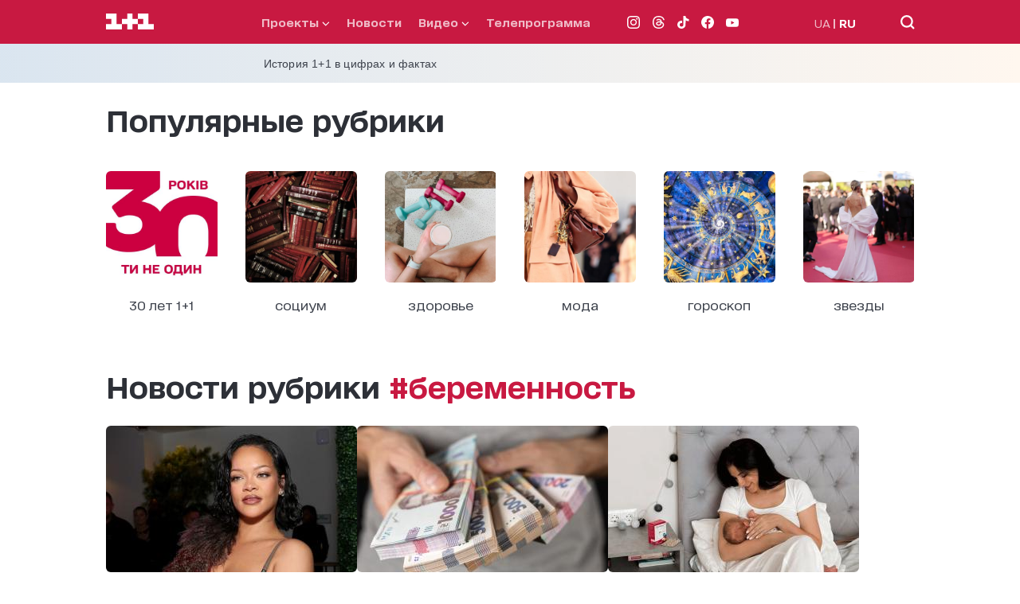

--- FILE ---
content_type: text/html; charset=utf-8
request_url: https://1plus1.ua/ru/tag/vagitnist
body_size: 30943
content:
<!doctype html>
<html data-n-head-ssr lang="ru" data-n-head="%7B%22lang%22:%7B%22ssr%22:%22ru%22%7D%7D">
  <head >
    <title>Беременность. Читайте последние новости про Беременность | 1+1</title><meta data-n-head="ssr" name="viewport" content="width=device-width, initial-scale=1"><meta data-n-head="ssr" name="format-detection" content="telephone=no"><meta data-n-head="ssr" name="theme-color" content="#FFFFFF"><meta data-n-head="ssr" data-hid="og:site_name" property="og:site_name" content="Офіційний сайт каналу 1+1"><meta data-n-head="ssr" data-hid="charset" charset="utf-8"><meta data-n-head="ssr" data-hid="mobile-web-app-capable" name="mobile-web-app-capable" content="yes"><meta data-n-head="ssr" data-hid="apple-mobile-web-app-title" name="apple-mobile-web-app-title" content="Офіційний сайт каналу 1+1"><meta data-n-head="ssr" data-hid="i18n-og" property="og:locale" content="ru"><meta data-n-head="ssr" data-hid="i18n-og-alt-uk" property="og:locale:alternate" content="uk"><meta data-n-head="ssr" data-hid="description" name="description" content="Все про Беременность. Последние новости и события про Беременность читайте и смотрите на 1+1. Статьи про Беременность, видео и другое на 1+1"><meta data-n-head="ssr" data-hid="og:title" name="og:title" content="Беременность. Читайте последние новости про Беременность | 1+1"><meta data-n-head="ssr" data-hid="og:type" name="og:type" content="page"><meta data-n-head="ssr" data-hid="og:image" property="og:image" content="https://1plus1.ua/1plus1_share.png"><meta data-n-head="ssr" data-hid="og:description" property="og:description" content="Все про Беременность. Последние новости и события про Беременность читайте и смотрите на 1+1. Статьи про Беременность, видео и другое на 1+1"><meta data-n-head="ssr" data-hid="og:url" property="og:url" content="https://1plus1.ua/ru/tag/vagitnist"><link data-n-head="ssr" rel="icon" type="image/x-icon" href="/favicon.ico"><link data-n-head="ssr" data-hid="shortcut-icon" rel="shortcut icon" href="/_nuxt/icons/icon_64x64.26b2c3.png"><link data-n-head="ssr" data-hid="apple-touch-icon" rel="apple-touch-icon" href="/_nuxt/icons/icon_512x512.26b2c3.png" sizes="512x512"><link data-n-head="ssr" rel="manifest" href="/_nuxt/manifest.5f259895.json" data-hid="manifest"><link data-n-head="ssr" data-hid="i18n-alt-uk" rel="alternate" href="https://1plus1.ua/tag/vagitnist" hreflang="uk"><link data-n-head="ssr" data-hid="i18n-alt-ru" rel="alternate" href="https://1plus1.ua/ru/tag/vagitnist" hreflang="ru"><link data-n-head="ssr" data-hid="i18n-xd" rel="alternate" href="https://1plus1.ua/tag/vagitnist" hreflang="x-default"><link data-n-head="ssr" data-hid="i18n-can" rel="canonical" href="https://1plus1.ua/ru/tag/vagitnist"><link data-n-head="ssr" rel="preload" href="/fonts/1plus1_2020-Bold.woff2" as="font" type="font/woff2" crossorigin="anonymous"><link data-n-head="ssr" rel="preload" href="/fonts/1plus1_2020-Black.woff2" as="font" type="font/woff2" crossorigin="anonymous"><link data-n-head="ssr" rel="preload" href="/fonts/1plus1_2020-Light.woff2" as="font" type="font/woff2" crossorigin="anonymous"><link data-n-head="ssr" rel="preload" href="/fonts/1plus1_2020-RegularOblique.woff2" as="font" type="font/woff2" crossorigin="anonymous"><link data-n-head="ssr" rel="preload" href="/fonts/1plus1_2020-Medium.woff2" as="font" type="font/woff2" crossorigin="anonymous"><link data-n-head="ssr" rel="preload" href="/fonts/1plus1_2020-Regular.woff2" as="font" type="font/woff2" crossorigin="anonymous"><link data-n-head="ssr" rel="preconnect" href="https://images.1plus1.ua/" crossorigin="true"><link data-n-head="ssr" rel="preconnect" href="https://www.googletagmanager.com/" crossorigin="true"><link data-n-head="ssr" rel="preconnect" href="https://securepubads.g.doubleclick.net/" crossorigin="true"><link data-n-head="ssr" rel="preconnect" href="https://pagead2.googlesyndication.com/" crossorigin="true"><link data-n-head="ssr" rel="dns-prefetch" href="https://1plus1.video/"><link data-n-head="ssr" rel="dns-prefetch" href="https://ls.hit.gemius.pl/"><link data-n-head="ssr" rel="dns-prefetch" href="https://api.1plus1.video/"><link data-n-head="ssr" rel="dns-prefetch" href="https://jsc.idealmedia.io/"><link data-n-head="ssr" rel="dns-prefetch" href="https://gaua.hit.gemius.pl/"><script data-n-head="ssr" data-hid="gtm-head" type="text/javascript" charset="utf-8">
          (function(w,d,s,l,i){w[l]=w[l]||[];w[l].push({'gtm.start':
          new Date().getTime(),event:'gtm.js'});var f=d.getElementsByTagName(s)[0],
          j=d.createElement(s),dl=l!='dataLayer'?'&l='+l:'';j.async=true;j.src=
          'https://www.googletagmanager.com/gtm.js?id='+i+dl;f.parentNode.insertBefore(j,f);
          })(window,document,'script','dataLayer','GTM-KXHGS5BL');
        </script><script data-n-head="ssr" data-hid="gemius-script" type="text/javascript">
          var pp_gemius_identifier = 'AjrqKCOxP8PKBji0fzFPYcU1XmENAbtLwaFZEcN9oWn.27';
          function gemius_pending(i) { window[i] = window[i] || function() { var x = window[i+'_pdata'] = window[i+'_pdata'] || []; x[x.length]=arguments; }; }
          gemius_pending('gemius_hit');
          gemius_pending('gemius_event');
          gemius_pending('pp_gemius_hit');
          gemius_pending('pp_gemius_event');
          (function(d,t) {
            try {
              var gt=d.createElement(t),
                  s=d.getElementsByTagName(t)[0],
                  l='http'+((location.protocol=='https:')?'s':'');
              gt.setAttribute('async','async');
              gt.setAttribute('defer','defer');
              gt.src=l+'://gaua.hit.gemius.pl/xgemius.js';
              s.parentNode.insertBefore(gt,s);
            } catch (e) {}
          })(document,'script');
        </script><script data-n-head="ssr" data-hid="piwik-script" type="text/javascript" charset="utf-8">
          var _paq = window._paq || [];
          _paq.push(["setDomains", ["*.1plus1.ua"]]);
          _paq.push(['trackPageView']);
          _paq.push(['enableLinkTracking']);
          (function() {
            var u="//assay.1plus1.ua/";
            _paq.push(['setTrackerUrl', u+'piwik.php']);
            _paq.push(['setSiteId', '2']);
            var d=document, g=d.createElement('script'), s=d.getElementsByTagName('script')[0];
            g.type='text/javascript'; g.async=true; g.defer=true; g.src=u+'piwik.js'; s.parentNode.insertBefore(g,s);
          })();
          window._paq = _paq;
        </script><script data-n-head="ssr" data-hid="nuxt-jsonld-54511d89" type="application/ld+json">{"@context":"https://schema.org","@type":"NewsMediaOrganization","name":"1+1","legalName":"Телеканал 1+1 Україна","foundingDate":"1995","url":"https://1plus1.ua","sameAs":["https://instagram.com/1plus1_ua?utm_medium=copy_link","https://www.threads.net/@1plus1_ua","https://www.tiktok.com/@1plus1_official","https://www.facebook.com/1plus1.ua","https://www.youtube.com/channel/UCVEaAWKfv7fE1c-ZuBs7TKQ"],"logo":{"@type":"ImageObject","url":"https://1plus1.ua/icon.png","width":512,"height":512},"address":{"@type":"PostalAddress","streetAddress":"вул. Кирилівська, 23","addressLocality":"Київ","postalCode":"04080","addressCountry":{"@type":"Country","name":"UA"}},"contactPoint":{"@type":"ContactPoint","email":"media@1plus1.tv","telephone":"380 (44) 490 01 01","contactType":"headquarters","areaServed":"UA","availableLanguage":["uk-UA","ru-UA"]}}</script><style data-vue-ssr-id="e622d370:0 1998f766:0 7e56e4e3:0 caba5f14:0 6054dabd:0 47550de6:0 880d9ada:0 9073eeec:0 8d49f9da:0 0e16135c:0 dfd5e7dc:0 021d2281:0 d79c93fa:0 63648bda:0 a25ea0a8:0 18967579:0 18391d34:0 23988a94:0 a9e43f2a:0 7e207b25:0 4d7fcbb6:0 7e5da098:0">
@font-face{font-family:"swiper-icons";src:url("data:application/font-woff;charset=utf-8;base64, [base64]//wADZ2x5ZgAAAywAAADMAAAD2MHtryVoZWFkAAABbAAAADAAAAA2E2+eoWhoZWEAAAGcAAAAHwAAACQC9gDzaG10eAAAAigAAAAZAAAArgJkABFsb2NhAAAC0AAAAFoAAABaFQAUGG1heHAAAAG8AAAAHwAAACAAcABAbmFtZQAAA/gAAAE5AAACXvFdBwlwb3N0AAAFNAAAAGIAAACE5s74hXjaY2BkYGAAYpf5Hu/j+W2+MnAzMYDAzaX6QjD6/4//Bxj5GA8AuRwMYGkAPywL13jaY2BkYGA88P8Agx4j+/8fQDYfA1AEBWgDAIB2BOoAeNpjYGRgYNBh4GdgYgABEMnIABJzYNADCQAACWgAsQB42mNgYfzCOIGBlYGB0YcxjYGBwR1Kf2WQZGhhYGBiYGVmgAFGBiQQkOaawtDAoMBQxXjg/wEGPcYDDA4wNUA2CCgwsAAAO4EL6gAAeNpj2M0gyAACqxgGNWBkZ2D4/wMA+xkDdgAAAHjaY2BgYGaAYBkGRgYQiAHyGMF8FgYHIM3DwMHABGQrMOgyWDLEM1T9/w8UBfEMgLzE////P/5//f/V/xv+r4eaAAeMbAxwIUYmIMHEgKYAYjUcsDAwsLKxc3BycfPw8jEQA/[base64]/uznmfPFBNODM2K7MTQ45YEAZqGP81AmGGcF3iPqOop0r1SPTaTbVkfUe4HXj97wYE+yNwWYxwWu4v1ugWHgo3S1XdZEVqWM7ET0cfnLGxWfkgR42o2PvWrDMBSFj/IHLaF0zKjRgdiVMwScNRAoWUoH78Y2icB/yIY09An6AH2Bdu/UB+yxopYshQiEvnvu0dURgDt8QeC8PDw7Fpji3fEA4z/PEJ6YOB5hKh4dj3EvXhxPqH/SKUY3rJ7srZ4FZnh1PMAtPhwP6fl2PMJMPDgeQ4rY8YT6Gzao0eAEA409DuggmTnFnOcSCiEiLMgxCiTI6Cq5DZUd3Qmp10vO0LaLTd2cjN4fOumlc7lUYbSQcZFkutRG7g6JKZKy0RmdLY680CDnEJ+UMkpFFe1RN7nxdVpXrC4aTtnaurOnYercZg2YVmLN/d/gczfEimrE/fs/bOuq29Zmn8tloORaXgZgGa78yO9/cnXm2BpaGvq25Dv9S4E9+5SIc9PqupJKhYFSSl47+Qcr1mYNAAAAeNptw0cKwkAAAMDZJA8Q7OUJvkLsPfZ6zFVERPy8qHh2YER+3i/BP83vIBLLySsoKimrqKqpa2hp6+jq6RsYGhmbmJqZSy0sraxtbO3sHRydnEMU4uR6yx7JJXveP7WrDycAAAAAAAH//wACeNpjYGRgYOABYhkgZgJCZgZNBkYGLQZtIJsFLMYAAAw3ALgAeNolizEKgDAQBCchRbC2sFER0YD6qVQiBCv/H9ezGI6Z5XBAw8CBK/m5iQQVauVbXLnOrMZv2oLdKFa8Pjuru2hJzGabmOSLzNMzvutpB3N42mNgZGBg4GKQYzBhYMxJLMlj4GBgAYow/P/PAJJhLM6sSoWKfWCAAwDAjgbRAAB42mNgYGBkAIIbCZo5IPrmUn0hGA0AO8EFTQAA") format("woff");font-weight:400;font-style:normal}:root{--swiper-theme-color:#007aff}.swiper-container{margin-left:auto;margin-right:auto;position:relative;overflow:hidden;list-style:none;padding:0;z-index:1}.swiper-container-vertical>.swiper-wrapper{flex-direction:column}.swiper-wrapper{position:relative;width:100%;height:100%;z-index:1;display:flex;transition-property:transform;box-sizing:content-box}.swiper-container-android .swiper-slide,.swiper-wrapper{transform:translateZ(0)}.swiper-container-multirow>.swiper-wrapper{flex-wrap:wrap}.swiper-container-multirow-column>.swiper-wrapper{flex-wrap:wrap;flex-direction:column}.swiper-container-free-mode>.swiper-wrapper{transition-timing-function:ease-out;margin:0 auto}.swiper-slide{flex-shrink:0;width:100%;height:100%;position:relative;transition-property:transform}.swiper-slide-invisible-blank{visibility:hidden}.swiper-container-autoheight,.swiper-container-autoheight .swiper-slide{height:auto}.swiper-container-autoheight .swiper-wrapper{align-items:flex-start;transition-property:transform,height}.swiper-container-3d{perspective:1200px}.swiper-container-3d .swiper-cube-shadow,.swiper-container-3d .swiper-slide,.swiper-container-3d .swiper-slide-shadow-bottom,.swiper-container-3d .swiper-slide-shadow-left,.swiper-container-3d .swiper-slide-shadow-right,.swiper-container-3d .swiper-slide-shadow-top,.swiper-container-3d .swiper-wrapper{transform-style:preserve-3d}.swiper-container-3d .swiper-slide-shadow-bottom,.swiper-container-3d .swiper-slide-shadow-left,.swiper-container-3d .swiper-slide-shadow-right,.swiper-container-3d .swiper-slide-shadow-top{position:absolute;left:0;top:0;width:100%;height:100%;pointer-events:none;z-index:10}.swiper-container-3d .swiper-slide-shadow-left{background-image:linear-gradient(270deg,rgba(0,0,0,.5),transparent)}.swiper-container-3d .swiper-slide-shadow-right{background-image:linear-gradient(90deg,rgba(0,0,0,.5),transparent)}.swiper-container-3d .swiper-slide-shadow-top{background-image:linear-gradient(0deg,rgba(0,0,0,.5),transparent)}.swiper-container-3d .swiper-slide-shadow-bottom{background-image:linear-gradient(180deg,rgba(0,0,0,.5),transparent)}.swiper-container-css-mode>.swiper-wrapper{overflow:auto;scrollbar-width:none;-ms-overflow-style:none}.swiper-container-css-mode>.swiper-wrapper::-webkit-scrollbar{display:none}.swiper-container-css-mode>.swiper-wrapper>.swiper-slide{scroll-snap-align:start start}.swiper-container-horizontal.swiper-container-css-mode>.swiper-wrapper{scroll-snap-type:x mandatory}.swiper-container-vertical.swiper-container-css-mode>.swiper-wrapper{scroll-snap-type:y mandatory}:root{--swiper-navigation-size:44px}.swiper-button-next,.swiper-button-prev{position:absolute;top:50%;width:27px;width:calc(var(--swiper-navigation-size)/44*27);height:44px;height:var(--swiper-navigation-size);margin-top:-22px;margin-top:calc(var(--swiper-navigation-size)*-1/2);z-index:10;cursor:pointer;display:flex;align-items:center;justify-content:center;color:var(--swiper-theme-color);color:var(--swiper-navigation-color,var(--swiper-theme-color))}.swiper-button-next.swiper-button-disabled,.swiper-button-prev.swiper-button-disabled{opacity:.35;cursor:auto;pointer-events:none}.swiper-button-next:after,.swiper-button-prev:after{font-family:swiper-icons;font-size:44px;font-size:var(--swiper-navigation-size);text-transform:none!important;letter-spacing:0;text-transform:none;font-feature-settings:normal,;font-variant:normal;line-height:1}.swiper-button-prev,.swiper-container-rtl .swiper-button-next{left:10px;right:auto}.swiper-button-prev:after,.swiper-container-rtl .swiper-button-next:after{content:"prev"}.swiper-button-next,.swiper-container-rtl .swiper-button-prev{right:10px;left:auto}.swiper-button-next:after,.swiper-container-rtl .swiper-button-prev:after{content:"next"}.swiper-button-next.swiper-button-white,.swiper-button-prev.swiper-button-white{--swiper-navigation-color:#fff}.swiper-button-next.swiper-button-black,.swiper-button-prev.swiper-button-black{--swiper-navigation-color:#000}.swiper-button-lock{display:none}.swiper-pagination{position:absolute;text-align:center;transition:opacity .3s;transform:translateZ(0);z-index:10}.swiper-pagination.swiper-pagination-hidden{opacity:0}.swiper-container-horizontal>.swiper-pagination-bullets,.swiper-pagination-custom,.swiper-pagination-fraction{bottom:10px;left:0;width:100%}.swiper-pagination-bullets-dynamic{overflow:hidden;font-size:0}.swiper-pagination-bullets-dynamic .swiper-pagination-bullet{transform:scale(.33);position:relative}.swiper-pagination-bullets-dynamic .swiper-pagination-bullet-active,.swiper-pagination-bullets-dynamic .swiper-pagination-bullet-active-main{transform:scale(1)}.swiper-pagination-bullets-dynamic .swiper-pagination-bullet-active-prev{transform:scale(.66)}.swiper-pagination-bullets-dynamic .swiper-pagination-bullet-active-prev-prev{transform:scale(.33)}.swiper-pagination-bullets-dynamic .swiper-pagination-bullet-active-next{transform:scale(.66)}.swiper-pagination-bullets-dynamic .swiper-pagination-bullet-active-next-next{transform:scale(.33)}.swiper-pagination-bullet{width:8px;height:8px;display:inline-block;border-radius:100%;background:#000;opacity:.2}button.swiper-pagination-bullet{border:none;margin:0;padding:0;box-shadow:none;-webkit-appearance:none;-moz-appearance:none;appearance:none}.swiper-pagination-clickable .swiper-pagination-bullet{cursor:pointer}.swiper-pagination-bullet-active{opacity:1;background:var(--swiper-theme-color);background:var(--swiper-pagination-color,var(--swiper-theme-color))}.swiper-container-vertical>.swiper-pagination-bullets{right:10px;top:50%;transform:translate3d(0,-50%,0)}.swiper-container-vertical>.swiper-pagination-bullets .swiper-pagination-bullet{margin:6px 0;display:block}.swiper-container-vertical>.swiper-pagination-bullets.swiper-pagination-bullets-dynamic{top:50%;transform:translateY(-50%);width:8px}.swiper-container-vertical>.swiper-pagination-bullets.swiper-pagination-bullets-dynamic .swiper-pagination-bullet{display:inline-block;transition:transform .2s,top .2s}.swiper-container-horizontal>.swiper-pagination-bullets .swiper-pagination-bullet{margin:0 4px}.swiper-container-horizontal>.swiper-pagination-bullets.swiper-pagination-bullets-dynamic{left:50%;transform:translateX(-50%);white-space:nowrap}.swiper-container-horizontal>.swiper-pagination-bullets.swiper-pagination-bullets-dynamic .swiper-pagination-bullet{transition:transform .2s,left .2s}.swiper-container-horizontal.swiper-container-rtl>.swiper-pagination-bullets-dynamic .swiper-pagination-bullet{transition:transform .2s,right .2s}.swiper-pagination-progressbar{background:rgba(0,0,0,.25);position:absolute}.swiper-pagination-progressbar .swiper-pagination-progressbar-fill{background:var(--swiper-theme-color);background:var(--swiper-pagination-color,var(--swiper-theme-color));position:absolute;left:0;top:0;width:100%;height:100%;transform:scale(0);transform-origin:left top}.swiper-container-rtl .swiper-pagination-progressbar .swiper-pagination-progressbar-fill{transform-origin:right top}.swiper-container-horizontal>.swiper-pagination-progressbar,.swiper-container-vertical>.swiper-pagination-progressbar.swiper-pagination-progressbar-opposite{width:100%;height:4px;left:0;top:0}.swiper-container-horizontal>.swiper-pagination-progressbar.swiper-pagination-progressbar-opposite,.swiper-container-vertical>.swiper-pagination-progressbar{width:4px;height:100%;left:0;top:0}.swiper-pagination-white{--swiper-pagination-color:#fff}.swiper-pagination-black{--swiper-pagination-color:#000}.swiper-pagination-lock{display:none}.swiper-scrollbar{border-radius:10px;position:relative;-ms-touch-action:none;background:rgba(0,0,0,.1)}.swiper-container-horizontal>.swiper-scrollbar{position:absolute;left:1%;bottom:3px;z-index:50;height:5px;width:98%}.swiper-container-vertical>.swiper-scrollbar{position:absolute;right:3px;top:1%;z-index:50;width:5px;height:98%}.swiper-scrollbar-drag{height:100%;width:100%;position:relative;background:rgba(0,0,0,.5);border-radius:10px;left:0;top:0}.swiper-scrollbar-cursor-drag{cursor:move}.swiper-scrollbar-lock{display:none}.swiper-zoom-container{width:100%;height:100%;display:flex;justify-content:center;align-items:center;text-align:center}.swiper-zoom-container>canvas,.swiper-zoom-container>img,.swiper-zoom-container>svg{max-width:100%;max-height:100%;-o-object-fit:contain;object-fit:contain}.swiper-slide-zoomed{cursor:move}.swiper-lazy-preloader{width:42px;height:42px;position:absolute;left:50%;top:50%;margin-left:-21px;margin-top:-21px;z-index:10;transform-origin:50%;animation:swiper-preloader-spin 1s linear infinite;box-sizing:border-box;border-left:4px solid var(--swiper-theme-color);border-bottom:4px solid var(--swiper-theme-color);border-right:4px solid var(--swiper-theme-color);border:4px solid var(--swiper-preloader-color,var(--swiper-theme-color));border-radius:50%;border-top:4px solid transparent}.swiper-lazy-preloader-white{--swiper-preloader-color:#fff}.swiper-lazy-preloader-black{--swiper-preloader-color:#000}@keyframes swiper-preloader-spin{to{transform:rotate(1turn)}}.swiper-container .swiper-notification{position:absolute;left:0;top:0;pointer-events:none;opacity:0;z-index:-1000}.swiper-container-fade.swiper-container-free-mode .swiper-slide{transition-timing-function:ease-out}.swiper-container-fade .swiper-slide{pointer-events:none;transition-property:opacity}.swiper-container-fade .swiper-slide .swiper-slide{pointer-events:none}.swiper-container-fade .swiper-slide-active,.swiper-container-fade .swiper-slide-active .swiper-slide-active{pointer-events:auto}.swiper-container-cube{overflow:visible}.swiper-container-cube .swiper-slide{pointer-events:none;backface-visibility:hidden;z-index:1;visibility:hidden;transform-origin:0 0;width:100%;height:100%}.swiper-container-cube .swiper-slide .swiper-slide{pointer-events:none}.swiper-container-cube.swiper-container-rtl .swiper-slide{transform-origin:100% 0}.swiper-container-cube .swiper-slide-active,.swiper-container-cube .swiper-slide-active .swiper-slide-active{pointer-events:auto}.swiper-container-cube .swiper-slide-active,.swiper-container-cube .swiper-slide-next,.swiper-container-cube .swiper-slide-next+.swiper-slide,.swiper-container-cube .swiper-slide-prev{pointer-events:auto;visibility:visible}.swiper-container-cube .swiper-slide-shadow-bottom,.swiper-container-cube .swiper-slide-shadow-left,.swiper-container-cube .swiper-slide-shadow-right,.swiper-container-cube .swiper-slide-shadow-top{z-index:0;backface-visibility:hidden}.swiper-container-cube .swiper-cube-shadow{position:absolute;left:0;bottom:0;width:100%;height:100%;background:#000;opacity:.6;filter:blur(50px);z-index:0}.swiper-container-flip{overflow:visible}.swiper-container-flip .swiper-slide{pointer-events:none;backface-visibility:hidden;z-index:1}.swiper-container-flip .swiper-slide .swiper-slide{pointer-events:none}.swiper-container-flip .swiper-slide-active,.swiper-container-flip .swiper-slide-active .swiper-slide-active{pointer-events:auto}.swiper-container-flip .swiper-slide-shadow-bottom,.swiper-container-flip .swiper-slide-shadow-left,.swiper-container-flip .swiper-slide-shadow-right,.swiper-container-flip .swiper-slide-shadow-top{z-index:0;backface-visibility:hidden}@font-face{font-family:"1plus1_2020";src:url(/fonts/1plus1_2020-Black.woff2) format("woff2"),url(/fonts/1plus1_2020-Black.woff) format("woff");font-style:normal;font-display:swap}@font-face{font-family:"1plus1_2020";src:url(/fonts/1plus1_2020-Bold.woff2) format("woff2"),url(/fonts/1plus1_2020-Bold.woff) format("woff");font-weight:700;font-style:normal;font-display:swap}@font-face{font-family:"1plus1_2020";src:url(/fonts/1plus1_2020-Light.woff2) format("woff2"),url(/fonts/1plus1_2020-Light.woff) format("woff");font-weight:300;font-style:normal;font-display:swap}@font-face{font-family:"1plus1_2020";src:url(/fonts/1plus1_2020-Medium.woff2) format("woff2"),url(/fonts/1plus1_2020-Medium.woff) format("woff");font-weight:500;font-style:normal;font-display:swap}@font-face{font-family:"1plus1_2020";src:url(/fonts/1plus1_2020-Regular.woff2) format("woff2"),url(/fonts/1plus1_2020-Regular.woff) format("woff");font-weight:400;font-style:normal;font-display:swap}@font-face{font-family:"1plus1_2020";src:url(/fonts/1plus1_2020-RegularOblique.woff2) format("woff2"),url(/fonts/1plus1_2020-RegularOblique.woff) format("woff");font-weight:400;font-style:italic;font-display:swap}.container{max-width:100%;margin:auto;padding:0 30px;box-sizing:border-box;position:relative;z-index:1}@media only screen and (min-width:768px){.container{max-width:1175px;background-color:#fff;background-color:var(--white-color)}}@media only screen and (min-width:1024px){.container{padding:0 80px}}.page-enter-active,.page-leave-active{transition:opacity .22s ease}.page-enter,.page-leave-to{opacity:0}.hover-title{transition:all .3s ease}.hover-title:hover{color:#7c03a0;color:var(--button-hover)}.isLoading{animation:skeleton-loading 1s linear infinite alternate;z-index:2}.isLoaded,.lazyLoad{animation:skeleton-loaded .33s linear}@keyframes skeleton-loading{0%{opacity:.3;background-color:#a3b8c2}to{opacity:.8;background-color:#f0f3f5}}@keyframes skeleton-loaded{0%{opacity:.75}to{opacity:1}}*{padding:0;margin:0;-webkit-tap-highlight-color:rgba(0,0,0,0);-webkit-border-radius:0;-webkit-appearance:none}* a{text-decoration:none}* p{margin:0}* ul{margin-bottom:0}* li{list-style:none}* h1,h2{font-size:27px;font-weight:800;line-height:40px;margin:0}@media only screen and (min-width:768px){* h1,h2{font-size:40px;font-weight:800;line-height:50px}}a,span{font-family:"1plus1_2020",sans-serif}p{font-size:14px;font-family:"1plus1_2020",sans-serif}h1,p{color:#141414;line-height:30px}h1{font-style:normal;font-weight:900;font-size:22px;font-feature-settings:"liga" off,"calt" off;margin:0}@media only screen and (min-width:768px){h1{font-size:29px;line-height:45px}}h2{color:#141414;font-style:normal;font-weight:700;font-size:18px;line-height:30px;font-feature-settings:"liga" off,"calt" off;margin-bottom:20px}@media only screen and (min-width:768px){h2{font-size:22px;line-height:30px}}h3{color:#141414;font-style:normal;font-weight:400;font-size:17px;line-height:30px;font-feature-settings:"liga" off,"calt" off}@media only screen and (min-width:768px){h3{font-size:20px;line-height:20px}}h4{color:#141414;font-weight:300;font-size:17px;line-height:30px;font-feature-settings:"liga" off,"calt" off}@media only screen and (min-width:768px){h4{font-size:20px;line-height:40px}}h5{color:#141414;margin-bottom:8px;font-style:normal;font-weight:700;font-size:14px;line-height:25px;font-feature-settings:"liga" off,"calt" off}@media only screen and (min-width:768px){h5{font-size:16px;line-height:25px}}h6{color:#141414;margin-bottom:20px;font-style:normal;font-weight:300;font-size:14px;line-height:30px}@media only screen and (min-width:768px){h6{font-size:16px;line-height:35px}}* img{width:100%;max-width:100%}.focus-visible,:focus-visible{outline:none}body,html{height:100%;font-family:"1plus1_2020",sans-serif;color:#141414;background-color:#fff;background-color:var(--white-color);line-height:1.15}@media only screen and (min-width:768px){body,html{background-color:#efeef3}}main{min-height:75vh;overflow:hidden}button,input,optgroup,select,textarea{font-family:"1plus1_2020",sans-serif}.active{display:block}.img-object-fit-cover{position:absolute;left:0;top:0;height:100%;width:100%;-o-object-fit:cover;object-fit:cover}.img-play-icon{position:absolute;top:0;left:0;right:0;bottom:0;margin:auto;height:auto!important;width:30px!important;z-index:2}.read-more{color:#b5baae;color:var(--grey-color);cursor:pointer}.bg-white{background-color:#fff;background-color:var(--white-color)}.bg-l-grey{background-color:#f4f5f4;background-color:var(--base-bg)}.ant-spin-spinning{display:block}.pb-20{padding-bottom:20px}.flag{background:#c81941;border-radius:3px;color:#fff;padding:3px 10px 5px;font-weight:400;font-size:11px;line-height:12px}.flag-white{background-color:#fff;color:#c81941}@media only screen and (min-width:768px){.flag{font-size:12px;letter-spacing:.5px;text-transform:uppercase;line-height:22px;font-weight:500;padding:4px 15px}}.border-title{border-bottom:1px solid #c6c6c6;padding-bottom:5px;margin-bottom:10px}@media only screen and (min-width:768px){.border-title{padding-bottom:15px;margin-bottom:15px}}.fix-container-slider{margin:0 -30px;padding:15px 30px}@media only screen and (min-width:768px){.fix-container-slider{margin:0;padding:0}}:root{--black-color:#000;--light-black-color:#293436;--white-color:#fff;--violet-color:#38005c;--pink-violet-color:#c006e5;--grey-color:#b5baae;--light-grey-color:#e7e7e7;--dark-grey-color:#bdc9c4;--yellow-color:#fa0;--light-yellow-color:#ff0;--text-title-color:#293436;--white-yellow-color:#feffdb;--pink-color:#c64d84;--disibled-color:#bdc9c4;--orange-color:#fa0;--base-bg:#f4f5f4;--button-select-mob:#e9e9e9;--button-hover:#7c03a0;--button-focus:#fa0;--yelow-background:#ff0;--border-color:#293436;--border-grey-color:#6b6e6e}.search-page-title{padding-top:35px;margin-bottom:20px}.search-page-title:first-letter{text-transform:uppercase}@media only screen and (min-width:768px){.search-page-title{padding-top:40px;margin-bottom:40px}.search-page .container{min-height:100vh}}.page-video__list{margin-bottom:15px;display:flex;flex-direction:column;grid-gap:20px;gap:20px}.page-video__list-item{width:100%}.page-video__list-item .title__top{max-width:80%}.page-video__list-item .program__item{margin-bottom:0}@media only screen and (min-width:768px){.page-video__list{display:flex;flex-wrap:wrap;flex-direction:row;justify-content:space-between;grid-gap:0;gap:0;grid-row-gap:35px;row-gap:35px}.page-video__list .projects__list-item{max-width:31%}.page-video__list .banner-pmm,.page-video__list .banner-pmu{min-width:31%;margin:0}}.page-video-title{margin-bottom:20px}.page-video__adv iframe{margin-top:35px}.page-video .container{padding-top:30px;padding-bottom:70px}.page-video .shorts-list,.page-video .shorts-list .container{padding:0}@media only screen and (min-width:768px){.page-video .container{padding-bottom:140px}}.tabs-large-title-bold{font-style:normal;font-weight:700;font-size:15px;line-height:25px;font-feature-settings:"liga" off,"calt" off,"kern" off}@media only screen and (min-width:768px){.tabs-large-title-bold{font-size:25px;line-height:50px}}.tabs-standard-title-regular{font-style:normal;font-weight:400;font-size:14px;line-height:35px;font-feature-settings:"liga" off,"calt" off,"kern" off}@media only screen and (min-width:768px){.tabs-standard-title-regular{font-size:16px;line-height:50px}}.tabs-standart-title-bold{font-style:normal;font-weight:700;font-size:14px;line-height:35px;font-feature-settings:"liga" off,"calt" off}@media only screen and (min-width:768px){.tabs-standart-title-bold{font-size:16px;line-height:50px}}.article-h1-title-black{font-style:normal;font-weight:700;font-size:19px;line-height:30px;font-feature-settings:inherit}@media only screen and (min-width:768px){.article-h1-title-black{font-size:26px;line-height:40px;font-weight:500}}.article-h2-quote-regular{font-style:normal;font-weight:400;font-size:20px;line-height:35px;font-feature-settings:"liga" off,"calt" off}@media only screen and (min-width:768px){.article-h2-quote-regular{font-size:22px;line-height:45px}}.article-h3-title-bold{font-style:normal;font-weight:700;font-size:16px;line-height:30px;font-feature-settings:"liga" off,"calt" off}@media only screen and (min-width:768px){.article-h3-title-bold{font-size:20px;line-height:35px}}.article-h4-lead-medium{font-style:normal;font-weight:400;font-size:17px;line-height:30px;font-feature-settings:"liga" off,"calt" off,"kern" off}@media only screen and (min-width:768px){.article-h4-lead-medium{font-size:20px;line-height:35px}}.article-h5-text-regular{font-style:normal;font-weight:400;font-size:14px;line-height:30px;font-feature-settings:"liga" off,"calt" off}@media only screen and (min-width:768px){.article-h5-text-regular{font-size:16px;line-height:35px}}.header-large-bold{font-style:normal;font-weight:700;font-size:18px;line-height:normal}@media only screen and (min-width:768px){.header-large-bold{color:#2d3037;line-height:40px;font-size:36px}}.header-standard-bold{font-style:normal;font-weight:700;font-size:16px;line-height:30px;font-feature-settings:"liga" off,"calt" off}@media only screen and (min-width:768px){.header-standard-bold{font-size:30px;line-height:50px}}.header-medium-bold{font-style:normal;font-weight:700;font-size:14px;line-height:25px;font-feature-settings:"liga" off,"calt" off,"kern" off}@media only screen and (min-width:768px){.header-medium-bold{font-feature-settings:"liga" off,"calt" off}}.card-title-large-bold{font-style:normal;font-weight:700;font-size:13px;line-height:20px;font-feature-settings:"liga" off,"calt" off,"kern" off}@media only screen and (min-width:768px){.card-title-large-bold{font-size:22px;line-height:40px}}.card-title-medium-bold{font-style:normal;font-weight:700;font-size:14px;line-height:20px;font-feature-settings:"liga" off,"calt" off,"kern" off}@media only screen and (min-width:768px){.card-title-medium-bold{font-size:18px;line-height:30px}}.card-title-small-bold{font-style:normal;font-weight:700;font-size:10px;line-height:15px;font-feature-settings:"liga" off,"calt" off,"kern" off}@media only screen and (min-width:768px){.card-title-small-bold{font-size:14px;line-height:25px;font-feature-settings:"liga" off,"calt" off}}.tag-large-medium{font-size:12px;font-style:normal;font-weight:400;line-height:15px;color:#959595;border-radius:4px;border:1px solid #959595;padding:2px 10px 4px}.tag-large-medium:hover{color:#8cc640;border-color:#8cc640}@media only screen and (min-width:768px){.tag-large-medium{font-size:14px;line-height:22px;padding:2px 15px 4px}}.tag-standart-regular{font-style:normal;font-weight:400;font-size:12px;line-height:15px}@media only screen and (min-width:768px){.tag-standart-regular{line-height:25px;font-feature-settings:"liga" off,"calt" off}}.data-large-regular{font-style:normal;font-weight:400;font-size:12px;line-height:15px}@media only screen and (min-width:768px){.data-large-regular{font-size:13px;line-height:40px;font-feature-settings:"liga" off,"calt" off}}.data-standart-regular{font-style:normal;font-weight:400;font-size:10px;line-height:15px}@media only screen and (min-width:768px){.data-standart-regular{font-size:13px;line-height:40px;font-feature-settings:"liga" off,"calt" off}}.button-title-large-bold{font-style:normal;font-weight:700;font-size:14px;line-height:20px}.button-title-standart-medium{font-style:normal;font-weight:500;font-size:10px;line-height:20px}@media only screen and (min-width:768px){.button-title-standart-medium{font-weight:400;font-size:12px;line-height:20px}}.text-large-regular{font-style:normal;font-weight:400;font-size:14px;line-height:25px;font-feature-settings:"liga" off,"calt" off}@media only screen and (min-width:768px){.text-large-regular{font-size:16px;line-height:35px}}.text-medium-regular{font-style:normal;font-weight:400;font-size:12px;line-height:25px;font-feature-settings:"liga" off,"calt" off}@media only screen and (min-width:768px){.text-medium-regular{font-size:14px;line-height:30px}}.text-small-regular{font-style:normal;font-weight:400;font-size:12px;line-height:15px}@media only screen and (min-width:768px){.text-small-regular{font-size:12px;line-height:15px}}.footer-text-regular{font-weight:400;font-size:10px;line-height:20px;letter-spacing:1px}@media only screen and (min-width:768px){.footer-text-regular{font-size:16px;line-height:30px;letter-spacing:normal}}input{font-style:normal;font-weight:400}input.focus-visible,input:focus-visible{outline-width:0}.header__desktopSearch-container{max-width:1175px;padding:15px 0}.header__desktopSearch-container .input-search{margin:auto 20% 0 auto!important}.header__desktopSearch-container,.search-page-nav-button{position:relative;width:100%;margin:auto}.header__desktopSearch-container .label-search,.search-page-nav-button .label-search{position:absolute;left:16px;top:10px;width:17px;height:17px;-webkit-mask:url([data-uri]) no-repeat center center/contain;mask:url([data-uri]) no-repeat center center/contain;background:#908999}.header__desktopSearch-container .input-search,.search-page-nav-button .input-search{display:flex;align-items:center;position:relative;max-width:300px;margin:auto}.header__desktopSearch-container .input-search input,.search-page-nav-button .input-search input{padding-left:20px;width:100%;line-height:39px;font-weight:400;font-size:12px;color:#141414;border:1px solid #c6c6c6;border-right:none;border-radius:26px}.header__desktopSearch-container .input-search input::-moz-placeholder,.search-page-nav-button .input-search input::-moz-placeholder{color:#959595;font-weight:400;font-size:16px}.header__desktopSearch-container .input-search input::placeholder,.search-page-nav-button .input-search input::placeholder{color:#959595;font-weight:400;font-size:16px}.header__desktopSearch-container .input-search input[type=search]::-webkit-search-cancel-button,.search-page-nav-button .input-search input[type=search]::-webkit-search-cancel-button{-webkit-appearance:none}.header__desktopSearch-container .button-search,.search-page-nav-button .button-search{max-width:100px;line-height:35px;border:none;background-color:#c81941;color:#fff;position:absolute;right:5px;top:5px;width:30px;height:30px;border-radius:50%}.header__desktopSearch-container .button-search:before,.search-page-nav-button .button-search:before{position:absolute;content:"";width:16px;height:16px;-webkit-mask:url([data-uri]) no-repeat center center/contain;mask:url([data-uri]) no-repeat center center/contain;background:#fff;left:0;top:0;right:0;bottom:0;margin:auto}.header__desktopSearch-container .button-search:first-letter,.search-page-nav-button .button-search:first-letter{text-transform:uppercase}.header__desktopSearch-container .button-search:hover,.search-page-nav-button .button-search:hover{border:none;color:#fff}.header__desktopSearch-container .button-search.disabled,.search-page-nav-button .button-search.disabled{background-color:#959595}.header__desktopSearch-container .search-results,.search-page-nav-button .search-results{background-color:#fff;margin-top:15px;padding-top:15px;margin-bottom:20px;border-radius:3px}.header__desktopSearch-container .search-results-no-result,.search-page-nav-button .search-results-no-result{padding:10px 35px;color:#a6a6a6;text-align:center;font-size:16px}.header__desktopSearch-container .search-results__list-item,.search-page-nav-button .search-results__list-item{color:#a6a6a6;padding:10px 35px;width:100%;display:flex;justify-content:space-between;box-sizing:border-box}.header__desktopSearch-container .search-results__list-item--name,.search-page-nav-button .search-results__list-item--name{display:-webkit-box;overflow:hidden;-webkit-box-orient:vertical;text-overflow:ellipsis;white-space:normal;-webkit-line-clamp:1;max-height:40px}.header__desktopSearch-container .search-results__list-item--type:first-letter,.search-page-nav-button .search-results__list-item--type:first-letter{text-transform:uppercase}.header__desktopSearch-container .search-results__list-item:hover,.search-page-nav-button .search-results__list-item:hover{background-color:#dddce6}.header__desktopSearch-container .search-results-button,.search-page-nav-button .search-results-button{text-align:center;border-top:1px solid #dddce6}.header__desktopSearch-container .search-results-button a,.search-page-nav-button .search-results-button a{color:#a6a6a6;line-height:40px}.header__desktopSearch-container .search-results-button a:hover,.search-page-nav-button .search-results-button a:hover{color:#c81941}@media only screen and (min-width:768px){.header__desktopSearch-container .input-search input,.search-page-nav-button .input-search input{font-size:16px}}.button{display:block;border:1px solid #141414;border-radius:3px;color:#141414;text-align:center;cursor:pointer}.button.standard{font-weight:700;font-size:14px;line-height:18px;padding:9px 0 11px}.button.medium{font-weight:500;font-size:12px;line-height:17px;padding:5px 0 6px}.button.small{box-sizing:border-box;font-weight:400;font-size:12px;line-height:16px;padding:0 0 2px}.button.loading{max-height:18px;cursor:not-allowed!important;pointer-events:none!important}.button:active{color:#c81941;border:1px solid #c81941}.button:focus{color:#fff;background:#c81941;border:1px solid #c81941}.button.white{color:#fff;border:1px solid #fff}.button.white-background{background:#fff;border:1px solid #fff;color:#141414}.button.white-background:hover{background:#141414;border:1px solid #141414;color:#fff}.button.disabled,.button:disabled{color:#c6c6c6!important;border-color:#c6c6c6!important;pointer-events:none!important;cursor:not-allowed!important}.button-see{background-color:#fff;color:#141414;position:relative;cursor:pointer;border-radius:3px;font-size:14px;font-weight:500;line-height:20px;padding:9px 17px 11px 12px;display:inline-flex;align-items:center}.button-see:before{content:"";display:block;-webkit-mask:url([data-uri]) no-repeat;mask:url([data-uri]) no-repeat;background:#c81941;width:14px;height:16px;margin-right:10px;margin-top:1px}.button-see:hover{color:#fff;background-color:#c81941}.button-see:hover:before{background:#fff}.button-show-more{padding:4px 15px 6px;font-size:14px;line-height:25px;border-radius:4px;border:none;display:inline-block}.button-show-more,.button-tab{font-weight:400;color:#3c414b;background-color:#f0f0f0}.button-tab{cursor:pointer;font-size:10px;font-style:normal;line-height:20px;border-radius:4px;padding:1px 15px 4px}.button-tab a{color:inherit}.button-tab.active a{color:#141414}.button-tab.active{color:#fff;position:relative;cursor:not-allowed;pointer-events:none;background-color:#e62855}@media only screen and (min-width:768px){.button-tab{font-size:14px;line-height:30px}.button-tab:hover{background-color:#e62855;color:#fff}.button.standard{margin:auto;width:100%;max-width:280px}}@media only screen and (min-width:1024px){.button:hover{color:#c81941;border:1px solid #c81941}.button:hover:focus{color:#fff}.button-show-more:hover{border:none;color:#fff;background-color:#c81941}}.system-page .container{padding-top:30px}.system-page-title,.system-page h1{margin-bottom:35px}.system-page .img-email{max-width:160px}.news__item{width:100%;margin-bottom:20px;max-width:46.15985%}.news__item-img{position:relative;width:100%;padding-top:53.335%;overflow:hidden;border-radius:6px}.news__item-img a{display:block}.news__item-img--flag{position:absolute;top:auto;left:0;bottom:10px;z-index:2;display:inline-block;white-space:nowrap;border-top-left-radius:0;border-bottom-left-radius:0;padding:3px 5px 5px}.news__item-img--flag__top{bottom:40px}.news__item-img img{position:absolute;left:0;top:0;width:100%;height:100%;-o-object-fit:cover;object-fit:cover;-o-object-position:center top;object-position:center top}.news__item-img:hover~.news__item-text .news__item-title{color:#c81941}.news__item-text{display:block;padding-top:10px}.news__item-text:hover .news__item-title{color:#c81941}.news__item-title{margin-bottom:10px;color:#141414;font-size:14px;font-style:normal;font-weight:400;line-height:20px}.news__item-title:hover{color:#c81941}.news__item-date-hashTag{display:flex}.news__item-date-hashTag a{font-size:12px;font-style:normal;font-weight:400;line-height:15px;color:#959595;border-radius:4px;border:1px solid #959595;padding:2px 10px 4px}.news__item-date-hashTag a:hover{color:#8cc640;border-color:#8cc640}.news__item-time{color:#959595;font-size:13px;font-weight:400;line-height:15px;margin-bottom:5px;display:inline-block}.news__item .smallHashTag-regular-italic{margin-left:5px;color:#c04}.news__item.small-img{padding-top:72%}.news__item.small-time,.news__item.small-title{font-size:10px;line-height:15px}.news__item.small-date-hashTag a{font-size:10px;line-height:17px}.news__advertising{padding-bottom:33px}.news__button{text-align:center}@media only screen and (min-width:768px){.news__header{display:flex;justify-content:space-between;align-items:center}.news-container{grid-template-columns:31% 38% 24.59%;grid-template-rows:1fr 1fr;grid-gap:30px 35px;gap:30px 35px}.news__item{max-width:44.5%}.news__item .news__item-img{padding-top:53.5%}.news__item-time{line-height:20px;font-size:14px}.news__item-date-hashTag a{font-size:14px;line-height:22px;padding:2px 15px 4px}.news__tags .container{padding-bottom:35px}.news-title{font-size:16px;line-height:25px}}@media only screen and (min-width:1024px){.news__item{max-width:46.5%}.news__item-img--flag{bottom:20px;padding:4px 15px;z-index:2}.news__item-img--flag__top{bottom:60px}}.program__item{display:block;margin-bottom:20px;width:100%}.program__item:hover .program__item-title{color:#c81941}.program__item-img{position:relative;width:100%;max-width:100%;padding-top:69%;color:#fff;margin-bottom:10px;border-radius:6px;overflow:hidden}.program__item-img:before{content:"";position:absolute;left:0;bottom:0;z-index:1;width:100%;height:100%;background:linear-gradient(0deg,rgba(0,0,0,.2),rgba(0,0,0,.2))}.program__item-img--hashtag,.program__item-img svg{position:absolute}.program__item-img--hashtag{top:auto;bottom:55px;text-transform:capitalize}.program__item-img--hashtag,.program__item-img--see{border-top-left-radius:0;border-bottom-left-radius:0;z-index:2}.program__item-img--see{color:#3c414b;position:absolute;left:0;bottom:15px;font-size:11px;padding:7px 10px;line-height:11px;font-weight:500;text-transform:inherit}.program__item-img--see:before{content:none}.program__item-img svg{top:0;left:0;right:0;bottom:0;margin:auto;width:30px}.program__item-title{color:#000;margin-bottom:5px;font-size:14px;font-weight:500;line-height:normal}.program__item-type{color:#141414;font-size:11px;font-weight:300;line-height:normal}.program__item-type:first-letter{text-transform:uppercase}@media only screen and (min-width:1024px){.program__item-img--hashtag{bottom:65px}.program__item-img--see{bottom:25px;text-transform:uppercase;padding:9px 10px;line-height:12px;letter-spacing:.5px}.program__item-title{font-size:16px;line-height:25px;color:#2d3037}.program__item-type{font-size:14px;color:#2d3037}}.custom-select{position:relative;width:100%;max-width:90px;text-align:left;outline:none;height:25px;margin-right:30px;font-weight:400;font-size:14px;line-height:25px;font-feature-settings:"liga" off,"calt" off;border-radius:4px;padding:4px 15px;background-color:#f0f0f0;margin-bottom:20px;z-index:2}.custom-select .selected{color:#141414;cursor:pointer;overflow:hidden;max-height:28px}.custom-select .selected.open:after{transform:rotate(180deg)}.custom-select .selected:after{position:absolute;content:"";top:45%;right:5%;width:9px;height:6px;-webkit-mask:url([data-uri]) no-repeat;mask:url([data-uri]) no-repeat;background:#141414}.custom-select .items{padding:4px 15px;color:#fff;border-radius:3px;position:absolute;background-color:#fff;left:-4px;right:0;top:30px;z-index:6666;height:auto;max-height:150px;overflow-y:scroll;overflow-x:hidden;width:100%}.custom-select .items::-webkit-scrollbar{width:1px}.custom-select .items::-webkit-scrollbar-track{background-color:#c6c6c6}.custom-select .items::-webkit-scrollbar-thumb{width:4px;background-color:#141414}.custom-select .items a{display:block;padding-left:2px;color:#141414;cursor:pointer;-webkit-user-select:none;-moz-user-select:none;user-select:none}.custom-select .items a:hover{background-color:#dddce6;color:#141414}.selectHide{display:none}.projects__navigations{display:flex;grid-column-gap:10px;-moz-column-gap:10px;column-gap:10px;position:relative;margin-bottom:20px}.projects__navigations-item{color:#3c414b;position:relative;cursor:pointer;border-radius:4px;padding:6px 15px 8px;line-height:9px;font-size:10px;background-color:#f0f0f0}.projects__navigations-item.active,.projects__navigations-item.nuxt-link-exact-active{color:#fff;background-color:#c81941}.projects__navigations-item:first-letter{text-transform:uppercase}@media only screen and (min-width:768px){.projects__navigations{grid-column-gap:25px;-moz-column-gap:25px;column-gap:25px;margin-bottom:42px}}.icons-social{position:relative;background-color:#fff;background-repeat:no-repeat;-webkit-mask-repeat:no-repeat;mask-repeat:no-repeat}.icons-social-facebook{width:16px;height:16px;-webkit-mask:url([data-uri]) no-repeat center center/contain;mask:url([data-uri]) no-repeat center center/contain}.icons-social-facebook:hover{background-color:#1877f2!important}.icons-social-instagram{width:16px;height:16px;-webkit-mask:url(/_nuxt/img/icon_instagram.c8b7f80.svg) no-repeat center center/contain;mask:url(/_nuxt/img/icon_instagram.c8b7f80.svg) no-repeat center center/contain}.icons-social-instagram:hover{background-color:#f00073!important}.icons-social-telegram{width:16px;height:14px;-webkit-mask:url(/_nuxt/img/icon_telegram.822baf8.svg) no-repeat center center/contain;mask:url(/_nuxt/img/icon_telegram.822baf8.svg) no-repeat center center/contain}.icons-social-telegram:hover{background-color:#2aabee!important}.icons-social-twitter{width:16px;height:13.09px;-webkit-mask:url(/_nuxt/img/icon_twitter.5e2a052.svg) no-repeat center center/contain;mask:url(/_nuxt/img/icon_twitter.5e2a052.svg) no-repeat center center/contain}.icons-social-twitter:hover{background-color:#1d9bf0!important}.icons-social-viber{width:16.54px;height:18.04px;-webkit-mask:url(/_nuxt/img/icon_viber.ffc3f99.svg) no-repeat center center/contain;mask:url(/_nuxt/img/icon_viber.ffc3f99.svg) no-repeat center center/contain}.icons-social-viber:hover{background-color:#7360f2!important}.icons-social-youtube{width:18px;height:12px;-webkit-mask:url([data-uri]) no-repeat center center/contain;mask:url([data-uri]) no-repeat center center/contain}.icons-social-youtube:hover{background-color:red!important}.icons-social-tiktok{width:14.4px;height:16px;-webkit-mask:url(/_nuxt/img/icon_tiktok.5f21485.svg) no-repeat center center/contain;mask:url(/_nuxt/img/icon_tiktok.5f21485.svg) no-repeat center center/contain}.icons-social-tiktok:hover{-webkit-mask:none;mask:none;background:url(/_nuxt/img/icon_tiktok-hover.cc85a90.svg) no-repeat 50%/contain}.icons-social-massanger{width:16px;height:16px;-webkit-mask:url(/_nuxt/img/icon_messanger.311422f.svg) no-repeat center center/contain;mask:url(/_nuxt/img/icon_messanger.311422f.svg) no-repeat center center/contain}.icons-social-massanger:hover{background:radial-gradient(108.96% 108.09% at 19.25%,at 98.68%,#09f 0,#a033ff 60.98%,#ff5280 93.48%,#ff7061 100%)!important;background:radial-gradient(108.96% 108.09% at 19.25% 98.68%,#09f 0,#a033ff 60.98%,#ff5280 93.48%,#ff7061 100%)!important}.icons-social-whatsapp{width:16px;height:16px;-webkit-mask:url(/_nuxt/img/icon_whatsapp.8eda11a.svg) no-repeat center center/contain;mask:url(/_nuxt/img/icon_whatsapp.8eda11a.svg) no-repeat center center/contain}.icons-social-whatsapp:hover{background-color:#25d366!important}.icons-social-threads{width:15px;height:16px;-webkit-mask:url(/_nuxt/img/icon_threads.52f51b3.svg) no-repeat center center/contain;mask:url(/_nuxt/img/icon_threads.52f51b3.svg) no-repeat center center/contain}.icons-social-threads:hover{-webkit-mask:none;mask:none;background:url(/_nuxt/img/icon_threads-hover.688ca3f.svg) no-repeat 50%/contain}.tags-navigation__list{padding-left:30px}.tags-navigation__list-item{width:auto;margin-right:10px}.tags-navigation__list-item a{font-size:12px;line-height:17px;color:#959595;font-feature-settings:"liga" off,"calt" off;border:1px solid #959595;border-radius:3px;display:inline-block;padding:3px 15px}.tags-navigation__list-item a:hover{color:#c81941;border-color:#c81941}.tags-navigation__list-item a.nuxt-link-exact-active,.tags-navigation__list-item a:focus{color:#fff;background-color:#c81941;border-color:#c81941}@media only screen and (min-width:768px){.tags-navigation__list{padding-left:0}.tags-navigation__list-item{margin-right:15px;margin-bottom:20px}.tags-navigation__list-item a{margin-right:20px;font-size:16px;line-height:15px;padding:8px 20px 10px}.tags-navigation__list .swiper-wrapper{display:flex;flex-wrap:wrap}}.program .container{padding-bottom:70px}.program-title:first-letter{text-transform:uppercase}@media only screen and (min-width:768px){.program .container{padding-bottom:140px}}.title__top{display:inline-block;position:relative;font-size:18px;font-weight:700;line-height:normal;color:#141414}.title__top-arrow:hover{color:#c81941}.title__top-arrow:hover:after{background-color:#c81941}.title__top-arrow:after{content:"";display:block;-webkit-mask:url([data-uri]) no-repeat center center/cover;mask:url([data-uri]) no-repeat center center/cover;background:#141414;width:12px;height:12px;position:absolute;right:-16px;left:auto;top:35%}.title__top__logo{display:inline-block;width:37px;height:12px;-webkit-mask:url([data-uri]) no-repeat center center/contain;mask:url([data-uri]) no-repeat center center/contain;background-color:#c81941}@media only screen and (min-width:768px){.title__top{font-size:36px;line-height:40px;margin-bottom:25px}.title__top__logo{width:67px;height:24px}.title__top:after{width:23px;height:23px;right:-35px;top:40%}}.news__list{display:flex;flex-wrap:wrap;justify-content:space-between}.news__list .banner-pmu{margin-left:auto;margin-right:auto}.news__list.nth-child5n1 .news__item:nth-child(5n+1){max-width:100%}.news__list.nth-child5n1 .news__item:nth-child(5n+1) .news__item-img{padding-top:53.335%;margin-bottom:10px}.news__list.nth-child5n1 .news__item:nth-child(5n+1) .news__item-title{font-size:14px;line-height:20px}.news__list.nth-child5n1 .news__item:nth-child(5n+1) .news__item-time{font-size:13px;line-height:15px;margin-bottom:5px}.news__list.nth-child5n1 .news__item:nth-child(5n+1) .news__item-date-hashTag a{font-size:12px;line-height:15px}.news__list.nth-child5n1-advFix .news__item:nth-child(6n+1){max-width:100%}.news__list.nth-child5n1-advFix .news__item:nth-child(6n+1) .news__item-img{padding-top:53.335%;margin-bottom:10px}.news__list.nth-child5n1-advFix .news__item:nth-child(6n+1) .news__item-title{font-size:14px;line-height:20px}.news__list.nth-child5n1-advFix .news__item:nth-child(6n+1) .news__item-time{font-size:13px;line-height:15px;margin-bottom:5px}.news__list.nth-child5n1-advFix .news__item:nth-child(6n+1) .news__item-date-hashTag a{font-size:12px;line-height:15px}.news__list.nth-child7n1-adv-news .news__item:first-child,.news__list.nth-child7n1-adv-news .news__item:nth-child(7){max-width:100%}.news__list.nth-child7n1-adv-news .news__item:first-child .news__item-img,.news__list.nth-child7n1-adv-news .news__item:nth-child(7) .news__item-img{padding-top:53.335%;margin-bottom:10px}.news__list.nth-child7n1-adv-news .news__item:first-child .news__item-title,.news__list.nth-child7n1-adv-news .news__item:nth-child(7) .news__item-title{font-size:14px;line-height:20px}.news__list.nth-child7n1-adv-news .news__item:first-child .news__item-time,.news__list.nth-child7n1-adv-news .news__item:nth-child(7) .news__item-time{font-size:13px;line-height:15px;margin-bottom:5px}.news__list.nth-child7n1-adv-news .news__item:first-child .news__item-date-hashTag a,.news__list.nth-child7n1-adv-news .news__item:nth-child(7) .news__item-date-hashTag a{font-size:12px;line-height:15px}.news__list .news__item-img{padding-top:72%;margin-bottom:5px}.news__list .news__item-time{font-size:10px;line-height:15px;margin-bottom:3px}.news__list .news__item-text{padding-top:0}.news__list .news__item-date-hashTag a{font-size:10px;line-height:17px}@media only screen and (min-width:768px){.news__list{flex-direction:row;grid-column-gap:20px;-moz-column-gap:20px;column-gap:20px;grid-row-gap:35px;row-gap:35px;margin-bottom:35px;justify-content:flex-start}.news__list .banner-pmu{margin-left:0;margin-right:0}.news__list.nth-child5n1 .news__item:nth-child(5n+1){max-width:315px}.news__list.nth-child5n1 .news__item:nth-child(5n+1) .news__item-img{padding-top:58.5%}.news__list.nth-child5n1 .news__item:nth-child(5n+1) .news__item-title{font-size:16px;line-height:25px;margin-bottom:10px}.news__list.nth-child5n1 .news__item:nth-child(5n+1) .news__item-time{font-size:14px;line-height:15px}.news__list.nth-child5n1 .news__item:nth-child(5n+1) .news__item-date-hashTag a{font-size:14px;line-height:22px;padding:2px 15px 4px}.news__list.nth-child5n1-advFix .news__item:nth-child(6n+1){max-width:315px}.news__list.nth-child5n1-advFix .news__item:nth-child(6n+1) .news__item-img{padding-top:58.5%}.news__list.nth-child5n1-advFix .news__item:nth-child(6n+1) .news__item-title{font-size:16px;line-height:25px;margin-bottom:10px}.news__list.nth-child5n1-advFix .news__item:nth-child(6n+1) .news__item-time{font-size:14px;line-height:15px}.news__list.nth-child5n1-advFix .news__item:nth-child(6n+1) .news__item-date-hashTag a{font-size:14px;line-height:22px;padding:2px 15px 4px}.news__list.nth-child7n1-adv-news .news__item:first-child,.news__list.nth-child7n1-adv-news .news__item:nth-child(7){max-width:315px}.news__list.nth-child7n1-adv-news .news__item:first-child .news__item-img,.news__list.nth-child7n1-adv-news .news__item:nth-child(7) .news__item-img{padding-top:58.5%}.news__list.nth-child7n1-adv-news .news__item:first-child .news__item-title,.news__list.nth-child7n1-adv-news .news__item:nth-child(7) .news__item-title{font-size:16px;line-height:25px;margin-bottom:10px}.news__list.nth-child7n1-adv-news .news__item:first-child .news__item-time,.news__list.nth-child7n1-adv-news .news__item:nth-child(7) .news__item-time{font-size:14px;line-height:15px}.news__list.nth-child7n1-adv-news .news__item:first-child .news__item-date-hashTag a,.news__list.nth-child7n1-adv-news .news__item:nth-child(7) .news__item-date-hashTag a{font-size:14px;line-height:22px;padding:2px 15px 4px}}@media only screen and (min-width:1024px){.news__list{justify-content:space-between;grid-column-gap:20px;-moz-column-gap:20px;column-gap:20px}.news__list .news__item{max-width:315px;margin-bottom:0}.news__list .news__item-img{padding-top:58.5%}.news__list .news__item-title{font-size:16px;line-height:25px;margin-bottom:10px}.news__list .news__item-time{font-size:14px;line-height:15px}.news__list .news__item-date-hashTag a{font-size:14px;line-height:22px;padding:2px 15px 4px}}.topic{display:flex;justify-content:space-between;align-items:center}.topic .button-show-more{display:none}@media only screen and (min-width:768px){.topic .button-show-more{display:block}}.sliderStars__slider-slide{position:relative}
.nuxt-progress{position:fixed;top:0;left:0;right:0;height:2px;width:0;opacity:1;transition:width .1s,opacity .4s;background-color:#000;z-index:999999}.nuxt-progress.nuxt-progress-notransition{transition:none}.nuxt-progress-failed{background-color:red}
.header-desktop[data-v-00f73d1a]{display:none}@media only screen and (min-width:1024px){.header-mobile[data-v-00f73d1a]{display:none}.header-desktop[data-v-00f73d1a]{display:block}}
.header[data-v-1ef6ece6]{position:fixed;top:0;bottom:auto;width:100%;z-index:7777777}.header.active[data-v-1ef6ece6]{top:0;height:100vh;background-color:#141414}.header.active .container[data-v-1ef6ece6]{overflow:scroll;height:100%;background:linear-gradient(86deg,#e62855,#aa1e3c);background:var(--Red-gradient,linear-gradient(86deg,#e62855,#aa1e3c))}.header__mobile[data-v-1ef6ece6]{height:100%;padding-top:90px}.header__line[data-v-1ef6ece6]{position:fixed;top:0;left:0;height:auto;z-index:6666;background-color:#c81941;padding:13px 30px;box-sizing:border-box}.header__line[data-v-1ef6ece6],.header__line__group[data-v-1ef6ece6]{display:flex;align-items:center;justify-content:space-between;width:100%}.header__line__group[data-v-1ef6ece6]{max-width:64px;margin-left:auto;margin-right:0}.header__line .burger-icon[data-v-1ef6ece6]{width:100%;height:24px;-webkit-mask:url([data-uri]) no-repeat center center/contain;mask:url([data-uri]) no-repeat center center/contain;background:#fff}.header__line .close-icon[data-v-1ef6ece6]{width:100%;height:24px;-webkit-mask:url([data-uri]) no-repeat center center/contain;mask:url([data-uri]) no-repeat center center/contain;background:#fff}.header__line .search-icon-mobile[data-v-1ef6ece6]{width:100%;height:24px;-webkit-mask:url([data-uri]) no-repeat center center/contain;mask:url([data-uri]) no-repeat center center/contain;background:#fff}.header__btnMenu[data-v-1ef6ece6],.header__btnSearch[data-v-1ef6ece6]{width:100%;max-width:25px;text-align:center}.loader[data-v-1ef6ece6]{display:flex;justify-content:center}.loader__one[data-v-1ef6ece6],.loader__plus[data-v-1ef6ece6]{height:20px;width:20px;display:inline-block}.loader__one:first-child svg[data-v-1ef6ece6],.loader__one:last-child svg[data-v-1ef6ece6],.loader__plus svg[data-v-1ef6ece6]{animation-duration:0s}.loader.active .loader__one:first-child svg[data-v-1ef6ece6],.loader.active .loader__one:last-child svg[data-v-1ef6ece6],.loader.active .loader__plus svg[data-v-1ef6ece6]{position:relative;animation-duration:1.4s;animation-iteration-count:infinite}.loader.active .loader__one:first-child svg[data-v-1ef6ece6]{animation-name:animateLeftNumber-data-v-1ef6ece6}.loader.active .loader__one:last-child svg[data-v-1ef6ece6]{animation-name:animateRightNumber-data-v-1ef6ece6}.loader.active .loader__plus svg[data-v-1ef6ece6]{animation-name:animatePlusIcon-data-v-1ef6ece6}.open-leave-active[data-v-1ef6ece6]{animation:scale-in-center-data-v-1ef6ece6 .145s cubic-bezier(.55,.085,.68,.53) both}@keyframes animateLeftNumber-data-v-1ef6ece6{0%{left:0}20%{left:-5px}60%{left:-5px}80%{left:0}}@keyframes animatePlusIcon-data-v-1ef6ece6{20%{transform:rotate(0deg)}60%{transform:rotate(1turn)}to{transform:rotate(1turn)}}@keyframes animateRightNumber-data-v-1ef6ece6{0%{right:0}20%{right:-5px}60%{right:-5px}80%{right:0}}@keyframes scale-in-center-data-v-1ef6ece6{0%{transform:scale(0);opacity:1}to{transform:scale(1);opacity:1}}
.header__mobileMenu[data-v-121463b7]{text-align:left;padding-bottom:30px;margin-bottom:30px;border-bottom:1px solid hsla(0,0%,100%,.4)}.header__mobileMenu-item[data-v-121463b7]{width:100%;max-width:100%;margin-bottom:30px;position:relative}.header__mobileMenu-item.arrow[data-v-121463b7]:before{content:"";position:relative;top:-3px;display:inline-block;width:13px;height:13px;-webkit-mask:url([data-uri]) no-repeat center center/contain;mask:url([data-uri]) no-repeat center center/contain;background:#fff}.header__mobileMenu-item[data-v-121463b7]:first-letter{text-transform:uppercase}.header__mobileMenu-item[data-v-121463b7]:last-child{margin-bottom:45px}.header__mobileMenu-title[data-v-121463b7]{color:#fff;font-size:26px;font-style:normal;font-weight:700;line-height:20px}.header__mobileMenu-title[data-v-121463b7]:first-letter{text-transform:uppercase}.header__mobileMenu ul[data-v-121463b7]{padding-top:20px}.header__mobileMenu ul li[data-v-121463b7]{margin-bottom:20px}.header__mobileMenu ul li[data-v-121463b7]:first-letter{text-transform:uppercase}.header__mobileMenu ul li[data-v-121463b7]:last-child{margin-bottom:0}.header__mobileMenu ul li a[data-v-121463b7]{color:#fff;font-size:16px;font-weight:400;line-height:20px}
.header__mobile-lang{width:100%;max-width:75px;margin:auto;display:flex;justify-content:space-between;position:relative;padding-bottom:35px}.header__mobile-lang .active{color:#fff;font-weight:700}.header__mobile-lang--line{position:relative;top:3px;height:20px;width:2px;background-color:hsla(0,0%,100%,.7)}.header__mobile-lang a{font-weight:400;font-size:20px;line-height:25px;font-feature-settings:"liga" off,"calt" off;color:hsla(0,0%,100%,.7)}
.header__social[data-v-1a6140cb]{width:100%;padding-bottom:50px;margin:0 auto 50px}.header__social-title[data-v-1a6140cb]{color:#fff;font-size:17px;line-height:20px;margin-bottom:20px;text-align:center}.header__social__list[data-v-1a6140cb]{display:flex;align-items:center;justify-content:center;margin:auto}.header__social__list .icons-social[data-v-1a6140cb]{display:block;width:22px;height:22px}.header__social__list .icons-social[data-v-1a6140cb]:hover{background:#fff!important}.header__social a[data-v-1a6140cb]{position:relative;margin-right:28px}.header__social a .icons-social-threads[data-v-1a6140cb]:hover{-webkit-mask:url(/_nuxt/img/icon_threads.52f51b3.svg) no-repeat center center/contain!important;mask:url(/_nuxt/img/icon_threads.52f51b3.svg) no-repeat center center/contain!important}.header__social a .icons-social-tiktok[data-v-1a6140cb]:hover{background:url(/_nuxt/img/icon_tiktok-hover.cc85a90.svg) no-repeat 50%/contain!important}.header__social a[data-v-1a6140cb]:last-child{margin-right:0}@media only screen and (min-width:1024px){.header__social[data-v-1a6140cb]{padding-bottom:0;width:auto;margin:0 50px 0 0;max-width:100%}.header__social-title[data-v-1a6140cb]{display:none}.header__social__list[data-v-1a6140cb]{justify-content:flex-start}.header__social__list .icons-social[data-v-1a6140cb]{width:16px;height:16px}.header__social a[data-v-1a6140cb]{margin-right:15px;position:relative}.header__social a[data-v-1a6140cb]:hover:before{content:"";height:30px;width:30px;border-radius:50%;background-color:#e62855;position:absolute;z-index:0;top:-7px;left:-7px;margin:auto}.header__social a[data-v-1a6140cb]:last-child{margin-right:0}}
.header[data-v-cb2a1e90]{background-color:#c81941;padding:15px 0;position:fixed;top:0;z-index:444;width:100%;box-sizing:border-box}.header .container[data-v-cb2a1e90]{background-color:inherit;display:flex;align-items:center;flex-wrap:wrap;justify-content:center;position:static}.header-desktop[data-v-cb2a1e90]{display:none}@media only screen and (min-width:768px){.header .container[data-v-cb2a1e90]{background-color:inherit;display:flex;align-items:center;justify-content:center;flex-wrap:wrap}}@media only screen and (min-width:1024px){.header-desktop[data-v-cb2a1e90]{display:block}.header .container[data-v-cb2a1e90]{justify-content:space-between;flex-direction:row}}.afterHeader[data-v-cb2a1e90]{width:100%;position:relative;z-index:2;height:55px}
.header__programs:hover .header__nav-dropdown--programs[data-v-b5483d1c]{top:100%;opacity:1;visibility:visible}.header__programs:hover .header__programs-item[data-v-b5483d1c]{color:#fff}.header__programs:hover .header__nav-icon[data-v-b5483d1c]{background:#fff;transform:rotate(-180deg)}.header__news:hover .header__nav-dropdown--news[data-v-b5483d1c]{top:74%;opacity:1;visibility:visible}.header__news:hover .header__programs-item[data-v-b5483d1c]{color:#fff}.header__news:hover .header__nav-icon[data-v-b5483d1c]{background:#fff;transform:rotate(-180deg)}.header__video:hover .header__nav-dropdown--video[data-v-b5483d1c]{top:100%;opacity:1;visibility:visible}.header__video:hover .header__nav-icon[data-v-b5483d1c]{background:#fff;transform:rotate(-180deg)}.header__nav[data-v-b5483d1c]{margin-left:90px;width:100%;max-width:413px}.header__nav ul[data-v-b5483d1c]{display:flex;align-items:center;justify-content:space-between;width:inherit}.header__nav ul li[data-v-b5483d1c]{position:relative}.header__nav ul li[data-v-b5483d1c]:last-child{margin-right:0}.header__nav ul li[data-v-b5483d1c]:first-letter{text-transform:uppercase}.header__nav ul li svg[data-v-b5483d1c]{fill:#fff}.header__nav a[data-v-b5483d1c]{color:hsla(0,0%,100%,.7)}.header__nav a.nuxt-link-active[data-v-b5483d1c],.header__nav a.nuxt-link-exact-active[data-v-b5483d1c],.header__nav a[data-v-b5483d1c]:hover{color:#fff}.header__nav a.nuxt-link-active .header__nav-icon[data-v-b5483d1c],.header__nav a.nuxt-link-exact-active .header__nav-icon[data-v-b5483d1c]{background:#fff}.header__nav-icon[data-v-b5483d1c]{width:9px;height:6px;-webkit-mask:url([data-uri]);mask:url([data-uri]);background:#fff;display:inline-block;transition:all .3s linear;-webkit-mask-repeat:no-repeat;mask-repeat:no-repeat;-webkit-mask-size:cover;mask-size:cover;top:-1px;position:relative}.header__nav-dropdown[data-v-b5483d1c]{opacity:0;visibility:hidden;position:absolute;left:-20px;height:auto;top:80%;width:auto;background-color:#c81941;transition:all .25s ease-in;padding:20px 0 10px;border-bottom-left-radius:6px;border-bottom-right-radius:6px}.header__nav-dropdown ul[data-v-b5483d1c]{display:flex;flex-wrap:wrap;grid-column-gap:35px;-moz-column-gap:35px;column-gap:35px;grid-row-gap:5px;row-gap:5px;width:100%;max-width:600px;margin:auto}.header__nav-dropdown ul li[data-v-b5483d1c]{display:block;width:100%;margin-right:0}.header__nav-dropdown ul li[data-v-b5483d1c]:first-letter{text-transform:uppercase}.header__nav-dropdown ul a[data-v-b5483d1c]{display:block;padding:0 45px 0 20px;font-feature-settings:"liga" off,"calt" off;font-weight:400;font-size:14px;line-height:25px}.header__nav-dropdown ul a.nuxt-link-exact-active[data-v-b5483d1c]{background-color:#e62855}.header__nav-dropdown--programs[data-v-b5483d1c]{z-index:10}.header__nav-dropdown--programs ul li[data-v-b5483d1c]{margin:0;cursor:pointer;position:relative}.header__nav-dropdown--programs ul li:hover a[data-v-b5483d1c]{color:#fff}.header__nav-dropdown--news[data-v-b5483d1c]{z-index:10}.header__nav-dropdown--news ul[data-v-b5483d1c]{flex-wrap:wrap}
.header__lang[data-v-150d90e6]{width:100%;max-width:52px;margin-bottom:-2px;margin-right:10px;display:flex;justify-content:space-between}.header__lang .nuxt-link-exact-active[data-v-150d90e6]{color:#fff;font-weight:700}.header__lang a[data-v-150d90e6]{position:relative;color:hsla(0,0%,100%,.7);font-size:14px;font-weight:400;line-height:25px;font-feature-settings:"ital" on,"ss02" on,"ss04" on,"ss06" on}.header__lang a[data-v-150d90e6]:last-child:before{content:"";position:absolute;left:-7px;top:8px;bottom:auto;height:12px;width:1.5px;margin:auto;background-color:hsla(0,0%,100%,.7)}.header__lang a[data-v-150d90e6]:hover{color:#fff}@media only screen and (min-width:1366px){.header__lang[data-v-150d90e6]{margin-right:0}}
.header__nav-dropdown{background-color:#e62855;top:80%;height:auto;left:0;opacity:0;padding:0;position:absolute;transition:all .25s ease-in;visibility:hidden;width:100%;display:flex;justify-content:center;align-items:center}.header__nav-dropdown.active{opacity:1;visibility:visible;top:100%}.header__icon{cursor:pointer;position:relative}.header__icon:focus:before,.header__icon:hover:before{content:"";height:30px;width:30px;border-radius:50%;background-color:#e62855;position:absolute;z-index:0;top:-6px;left:-6px;margin:auto}.header__icon .search-icon{width:18px;height:18px;-webkit-mask:url([data-uri]) no-repeat center center/contain;mask:url([data-uri]) no-repeat center center/contain;background:#fff}.header__icon .close-icon{width:18px;height:18px;-webkit-mask:url([data-uri]);mask:url([data-uri]);background:#fff}.header__icon .open-enter-active{animation:scale-in-center .3s cubic-bezier(.25,.46,.45,.94) both}.header__icon .open-leave-active{animation:scale-out-center .3s cubic-bezier(.55,.085,.68,.53) both}.header__icon .open-enter{animation:rotate-in-center .3s cubic-bezier(.25,.46,.45,.94) both}.header__icon .open-leave-to{animation:rotate-out-center .3s cubic-bezier(.55,.085,.68,.53) both}@keyframes scale-in-center{0%{transform:scale(0);opacity:1}to{transform:scale(1);opacity:1}}@keyframes scale-out-center{0%{transform:scale(1);opacity:1}to{transform:scale(0);opacity:0;visibility:hidden;height:0}}@keyframes rotate-in-center{0%{transform:rotate(-1turn);opacity:0}to{transform:rotate(0);opacity:1;visibility:visible;height:auto}}@keyframes rotate-out-center{0%{transform:rotate(0);opacity:1}to{transform:rotate(-1turn);opacity:0}}
.sub-menu[data-v-51013a7e]{position:fixed;z-index:333;width:100%;height:auto;top:50px;padding:10px 0;background:linear-gradient(89deg,rgba(209,223,236,.8),rgba(255,245,235,.8));background:var(--gradient-light,linear-gradient(89deg,rgba(209,223,236,.8),rgba(255,245,235,.8)));-webkit-backdrop-filter:blur(5.5px);backdrop-filter:blur(5.5px)}.sub-menu-hidden[data-v-51013a7e]{visibility:hidden;position:relative;top:0}.sub-menu__list[data-v-51013a7e]{width:100%;max-width:100%;padding:5px 30px 4px;margin:auto;display:flex;justify-content:flex-start;align-items:center;flex-wrap:wrap;box-sizing:border-box}.sub-menu__list-item[data-v-51013a7e]{margin-right:13px}.sub-menu__list-item a[data-v-51013a7e]{font-weight:400;line-height:25px;color:#3c414b;font-size:11px;font-family:sans-serif;letter-spacing:.2px}.sub-menu__list-item a[data-v-51013a7e]:hover{color:#c81941}.sub-menu__list-item[data-v-51013a7e]:last-child{margin-right:0}@media only screen and (min-width:768px){.sub-menu[data-v-51013a7e]{border-bottom:1px solid #fff}.sub-menu__list-item a[data-v-51013a7e]{font-size:14px;line-height:19px}.sub-menu-hidden[data-v-51013a7e]{border-bottom:none}}@media only screen and (min-width:1024px){.sub-menu[data-v-51013a7e]{-webkit-backdrop-filter:blur(5.5px);backdrop-filter:blur(5.5px);top:54px}.sub-menu__list[data-v-51013a7e]{padding:5px 0 4px 18px;max-width:655px;justify-content:flex-start;grid-row-gap:10px;row-gap:10px}.sub-menu__list-item[data-v-51013a7e]{margin-right:40px}}.sub-menu-shadow[data-v-51013a7e]{width:100%;height:41px}@media only screen and (min-width:1024px){.sub-menu-shadow[data-v-51013a7e]{display:none}}

.tags-navigation-slider__title{padding-top:25px}.tags-navigation-slider__item{max-width:100px;text-align:center}.tags-navigation-slider__item a{padding-right:20px;box-sizing:border-box;display:block}.tags-navigation-slider__item-img{height:80px;max-width:80px;position:relative;border-radius:6px;overflow:hidden;margin-bottom:15px}.tags-navigation-slider__item-title{color:#3c414b;font-feature-settings:"liga" off,"calt" off;font-size:12px;line-height:17px}.tags-navigation-slider__item .nuxt-link-active .tags-navigation-slider__item-title{color:#c81941}.tags-navigation-slider-container{padding-bottom:35px}@media only screen and (min-width:768px){.tags-navigation-slider-container{padding-bottom:70px}.tags-navigation-slider__title{padding-bottom:45px}.tags-navigation-slider__item{max-width:175px}.tags-navigation-slider__item a{padding-right:35px}.tags-navigation-slider__item-img{height:140px;max-width:140px}.tags-navigation-slider__item-title{font-size:16px;line-height:25px}.tags-navigation-slider__item:hover .tags-navigation-slider__item-title{color:#c81941}}

.tag-news>.container{padding-bottom:50px}.tag-news-title{margin-bottom:15px}.tag-news-title span{color:#c81941}.tag-news__list{display:flex;justify-content:space-between;flex-wrap:wrap}.tag-news__list .banner-pmu{margin:0 auto}.tag-news .bannerAdaptive iframe{margin-top:35px}@media only screen and (min-width:1024px){.tag-news-title{margin-bottom:30px}.tag-news>.container{padding-bottom:100px}.tag-news__list{justify-content:flex-start;grid-gap:35px;gap:35px;margin-bottom:35px}.tag-news__list .banner-pmu{max-width:315px}.tag-news .bannerAdaptive iframe{margin-top:70px}}
.banner-pmm,.banner-pmu{position:relative;min-width:300px;min-height:250px;padding-bottom:15px;overflow-y:hidden;margin:0 auto;box-sizing:border-box;text-align:right}.banner-pmm .ad_text,.banner-pmu .ad_text{font-size:12px;color:#c6c6c6}.banner-pmm div[id^=div-gpt-ad],.banner-pmu div[id^=div-gpt-ad]{background-color:#959595}.banner-pmm div[id^=div-gpt-ad]:before,.banner-pmu div[id^=div-gpt-ad]:before{content:"ad";color:#aaa;font-size:20px;position:absolute;padding:2px 6px;background:#fff;border:1px solid #c6c6c6;border-radius:4px;letter-spacing:1px;z-index:10;left:0;right:0;bottom:0;top:0;height:50px;width:50px;display:flex;align-items:center;justify-content:center;margin:auto}.banner-pmm div[id^=div-gpt-ad].ad-loaded,.banner-pmu div[id^=div-gpt-ad].ad-loaded{background-color:transparent}.banner-pmm div[id^=div-gpt-ad].ad-loaded:before,.banner-pmu div[id^=div-gpt-ad].ad-loaded:before{content:none}
.footer{position:relative;z-index:0;background:#f0f0f0;padding-top:40px;padding-bottom:72px}.footer__title{text-align:center;font-size:14px;font-weight:700;line-height:20px;letter-spacing:1px;text-transform:uppercase;color:#c81941;margin-bottom:35px}.footer__links{text-align:center;margin-bottom:20px}.footer__links a{text-transform:uppercase;color:#000}.footer__links a:hover{color:#c81941}.footer__contacts{text-align:center}.footer__contacts a{color:#3c414b}.footer-container .footer-info__contacts{display:none}@media only screen and (min-width:768px){.footer{z-index:56;padding-top:60px}.footer .container{background-color:#f0f0f0}.footer__links{display:flex;align-items:center;justify-content:center;flex-wrap:wrap;grid-column-gap:30px;-moz-column-gap:30px;column-gap:30px}.footer__links li:first-letter{text-transform:uppercase}.footer__links a{color:#2d3037;text-transform:lowercase}}@media only screen and (min-width:1366px){.footer{padding-bottom:90px}.footer .container{display:flex;flex-wrap:wrap;justify-content:space-between}.footer__title{order:1;position:relative;font-size:10px;font-weight:400;line-height:20px;text-transform:uppercase;display:flex;flex-direction:column;text-align:left;margin-bottom:15px}.footer__title:before{content:"";display:block;left:0;top:0;width:68px;height:20px;background:red;-webkit-mask:url([data-uri]) no-repeat center center/contain;mask:url([data-uri]) no-repeat center center/contain}.footer__links{order:3;width:100%;max-width:48%;-moz-columns:2;column-count:2;display:block;text-align:left;list-style-position:inside}.footer__links li{margin-bottom:5px}.footer-info{order:4;width:100%}.footer-container{width:100%;max-width:225px}.footer-container .footer-info__contacts{display:block}.footer-container .footer-info__contacts-item{justify-content:flex-start;font-size:15px;line-height:30px;color:#3c414b}}
.footer__social{display:flex;align-items:center;justify-content:center;margin:auto auto 30px}.footer__social-title{display:none}.footer__social .icons-social{background-color:#3c414b;margin-right:20px}.footer__social .icons-social:last-child{margin-right:0}.footer__social .icons-social:hover{background-color:transparent}@media only screen and (min-width:1366px){.footer__social{justify-content:start;order:2;margin-left:0;margin-right:auto;margin-bottom:20px}.footer__social .icons-social{width:20px;height:20px}.footer__social-title{display:block;color:conic-gradient(from -68.89deg at 24%,at 107.5%,#bc023d 0deg,#ae0035 57.79deg,#a60237 86.83deg,#9f0339 111.39deg,#b9033a 145.56deg,#cc0f1b 186.6deg,#c30042 244.83deg,#a40527 279.13deg,#9d0621 322.21deg,#bc023d 1turn);color:conic-gradient(from -68.89deg at 24% 107.5%,#bc023d 0deg,#ae0035 57.79deg,#a60237 86.83deg,#9f0339 111.39deg,#b9033a 145.56deg,#cc0f1b 186.6deg,#c30042 244.83deg,#a40527 279.13deg,#9d0621 322.21deg,#bc023d 1turn);font-size:16px;font-weight:500;line-height:30px;margin-bottom:20px}}
.footer-info-limited{position:relative;padding:20px 0;text-align:center;margin-bottom:20px}.footer-info-limited:after,.footer-info-limited:before{content:"";position:absolute;top:0;left:0;right:0;width:100%;max-width:50px;margin:auto;height:1px;background-color:#c81941}.footer-info-limited:after{top:auto;bottom:0}.footer-info-title p{color:#3c414b;margin-bottom:10px}.footer-info-title p,.footer-info__contacts-item{font-size:10px;font-style:normal;font-weight:400;line-height:20px}.footer-info__contacts-item{display:flex;justify-content:center;margin-bottom:0;color:#999}.footer-info__contacts-item span{margin-right:5px}.footer-info__contacts-item-a,.footer-info__contacts-item a{color:#3c414b}.footer-info-identifier{text-align:center}.footer-info-identifier p{color:#3c414b;font-size:8px;font-style:normal;font-weight:400;line-height:20px}.footer-info-identifier a{color:#3c414b}.footer-info-identifier a:hover{color:#c81941}@media only screen and (min-width:768px){.footer-info-limited{max-width:100%}.footer-info-title p{font-size:12px;line-height:30px;margin-bottom:0}.footer-info__contacts{width:100%;max-width:410px;margin:auto;display:flex;justify-content:space-between}.footer-info__contacts-item{font-size:12px;line-height:30px}.footer-info__contacts-item span{color:#3c414b}.footer-info-identifier{display:flex;flex-wrap:wrap;justify-content:center}.footer-info-identifier p{font-size:12px;margin-bottom:10px}.footer-info-identifier p:first-child{width:100%}.footer-info-identifier p:nth-child(2){margin-right:10px}}@media only screen and (min-width:1366px){.footer-info-limited{margin-bottom:0}.footer-info-limited:after,.footer-info-limited:before{content:none}.footer-info-identifier,.footer-info-title{text-align:left}.footer-info-identifier p,.footer-info-title p{width:100%;font-size:14px;color:#2d3037}.footer-info__contacts{display:none}}
.banner-catfish{bottom:0;position:fixed;z-index:100000;width:100%;height:auto}.banner-catfish-close{position:absolute;right:10px;top:0;cursor:pointer}</style>
  </head>
  <body >
    <div data-server-rendered="true" id="__nuxt"><!----><div id="__layout"><div><div data-v-00f73d1a><div class="header-mobile" data-v-00f73d1a><div data-v-1ef6ece6 data-v-00f73d1a><div style="height: 50px; visibility: hidden" data-v-1ef6ece6></div> <header class="header" data-v-1ef6ece6><div class="container" data-v-1ef6ece6><div class="header__line" data-v-1ef6ece6><div class="header__logo" data-v-1ef6ece6><a title="1plus1" href="/ru" aria-label="Сайт телеканала 1+1" class="loader"><img src="[data-uri]" width="60" height="21" alt="Logo 1plus1"></a></div> <div class="header__line__group" data-v-1ef6ece6><div class="header__btnSearch" data-v-1ef6ece6><div class="search-icon-mobile" data-v-1ef6ece6></div></div> <div class="header__btnMenu" data-v-1ef6ece6><div class="burger-icon" data-v-1ef6ece6></div></div></div></div> <nav class="header__mobile" style="display:none;" data-v-1ef6ece6><!----> <ul class="header__mobileMenu" data-v-121463b7 data-v-1ef6ece6><li class="header__mobileMenu-item arrow" data-v-121463b7><a href="/ru/catalogue/show" class="header__mobileMenu-title" data-v-121463b7>
      Проекты
    </a> <ul data-v-121463b7><li data-v-121463b7><a href="/ru/catalogue/serialy" data-v-121463b7>
          сериалы
        </a></li><li data-v-121463b7><a href="/ru/catalogue/filmy" data-v-121463b7>
          фильмы
        </a></li></ul></li><li class="header__mobileMenu-item" data-v-121463b7><a href="/ru/novyny" class="header__mobileMenu-title" data-v-121463b7>
      Новости
    </a> <!----></li><li class="header__mobileMenu-item arrow" data-v-121463b7><a href="/ru/video" class="header__mobileMenu-title" data-v-121463b7>
      Видео
    </a> <ul data-v-121463b7><li data-v-121463b7><a href="/ru/video?tab=popular" data-v-121463b7>
          Популярные
        </a></li><li data-v-121463b7><a href="/ru/video?tab=serials" data-v-121463b7>
          сериалы
        </a></li><li data-v-121463b7><a href="/ru/video?tab=programs" data-v-121463b7>
          программы
        </a></li><li data-v-121463b7><a href="/ru/video?tab=films" data-v-121463b7>
          фильмы
        </a></li></ul></li><li class="header__mobileMenu-item" data-v-121463b7><a href="/ru/teleprograma" class="header__mobileMenu-title" data-v-121463b7>
      Телепрограмма
    </a> <!----></li><li class="header__mobileMenu-item" data-v-121463b7><a href="/ru/veduchi" class="header__mobileMenu-title" data-v-121463b7>
      Ведущие
    </a> <!----></li></ul> <div class="header__mobile-lang" data-v-1ef6ece6><a href="/tag/vagitnist">UA</a> <div class="header__mobile-lang--line"></div> <a href="/ru/tag/vagitnist" class="active">RU</a></div> <div class="header__social" data-v-1a6140cb data-v-1ef6ece6><div class="header__social-title" data-v-1a6140cb>
    Социальные сети
  </div> <div class="header__social__list" data-v-1a6140cb><a href="https://instagram.com/1plus1_ua?utm_medium=copy_link" target="_blank" data-v-1a6140cb><span class="icons-social icons-social-instagram" data-v-1a6140cb></span></a><a href="https://www.threads.net/@1plus1_ua" target="_blank" data-v-1a6140cb><span class="icons-social icons-social-threads" data-v-1a6140cb></span></a><a href="https://www.tiktok.com/@1plus1_official" target="_blank" data-v-1a6140cb><span class="icons-social icons-social-tiktok" data-v-1a6140cb></span></a><a href="https://www.facebook.com/1plus1.ua" target="_blank" data-v-1a6140cb><span class="icons-social icons-social-facebook" data-v-1a6140cb></span></a><a href="https://www.youtube.com/channel/UCVEaAWKfv7fE1c-ZuBs7TKQ" target="_blank" data-v-1a6140cb><span class="icons-social icons-social-youtube" data-v-1a6140cb></span></a></div></div></nav></div></header></div></div> <div class="header-desktop" data-v-00f73d1a><div data-v-cb2a1e90 data-v-00f73d1a><header class="header header-desktop" data-v-cb2a1e90><div class="container" data-v-cb2a1e90><a title="1plus1" href="/ru" class="header__logo" data-v-cb2a1e90><img src="[data-uri]" width="60" height="20" alt="Logo 1plus1"></a> <nav class="header__nav" data-v-b5483d1c data-v-cb2a1e90><ul data-v-b5483d1c><li class="header__programs" data-v-b5483d1c><a href="/ru/catalogue/show" class="header__programs-item header-medium-bold" data-v-b5483d1c>
          проекты
          <span class="header__nav-icon" data-v-b5483d1c></span></a> <div class="header__nav-dropdown header__nav-dropdown--programs" data-v-b5483d1c><ul data-v-b5483d1c><li data-v-b5483d1c><a href="/ru/catalogue/show" class="bodyTextMedium-regular" data-v-b5483d1c>
                проекты
              </a></li> <li data-v-b5483d1c><a href="/ru/catalogue/serialy" class="bodyTextMedium-regular" data-v-b5483d1c>
                сериалы
              </a></li> <li data-v-b5483d1c><a href="/ru/catalogue/filmy" class="bodyTextMedium-regular" data-v-b5483d1c>
                фильмы
              </a></li> <li data-v-b5483d1c><a href="/ru/veduchi" class="bodyTextMedium-regular" data-v-b5483d1c>
                ведущие
              </a></li></ul></div></li> <li class="header__news" data-v-b5483d1c><a href="/ru/novyny" class="header__programs-item header-medium-bold" data-v-b5483d1c>
          Новости
</a></li> <li class="header__video" data-v-b5483d1c><a href="/ru/video" class="header-medium-bold" data-v-b5483d1c>
          видео
          <span class="header__nav-icon" data-v-b5483d1c></span></a> <div class="header__nav-dropdown header__nav-dropdown--video" data-v-b5483d1c><ul data-v-b5483d1c><li data-v-b5483d1c><a href="/ru/video?tab=popular" class="bodyTextMedium-regular" data-v-b5483d1c>
                Популярные
              </a></li> <li data-v-b5483d1c><a href="/ru/video?tab=serials" class="bodyTextMedium-regular" data-v-b5483d1c>
                сериалы
              </a></li> <li data-v-b5483d1c><a href="/ru/video?tab=programs" class="bodyTextMedium-regular" data-v-b5483d1c>
                программы
              </a></li> <li data-v-b5483d1c><a href="/ru/video?tab=films" class="bodyTextMedium-regular" data-v-b5483d1c>
                фильмы
              </a></li></ul></div></li> <li data-v-b5483d1c><a href="/ru/teleprograma" class="header-medium-bold" data-v-b5483d1c>
          телепрограмма
        </a></li></ul></nav> <div class="header__social" data-v-1a6140cb data-v-cb2a1e90><div class="header__social-title" data-v-1a6140cb>
    Социальные сети
  </div> <div class="header__social__list" data-v-1a6140cb><a href="https://instagram.com/1plus1_ua?utm_medium=copy_link" target="_blank" data-v-1a6140cb><span class="icons-social icons-social-instagram" data-v-1a6140cb></span></a><a href="https://www.threads.net/@1plus1_ua" target="_blank" data-v-1a6140cb><span class="icons-social icons-social-threads" data-v-1a6140cb></span></a><a href="https://www.tiktok.com/@1plus1_official" target="_blank" data-v-1a6140cb><span class="icons-social icons-social-tiktok" data-v-1a6140cb></span></a><a href="https://www.facebook.com/1plus1.ua" target="_blank" data-v-1a6140cb><span class="icons-social icons-social-facebook" data-v-1a6140cb></span></a><a href="https://www.youtube.com/channel/UCVEaAWKfv7fE1c-ZuBs7TKQ" target="_blank" data-v-1a6140cb><span class="icons-social icons-social-youtube" data-v-1a6140cb></span></a></div></div> <div class="header__lang" data-v-150d90e6 data-v-cb2a1e90><a href="/tag/vagitnist" class="menuTitle-bold" data-v-150d90e6>UA</a> <a href="/ru/tag/vagitnist" aria-current="page" class="menuTitle-bold nuxt-link-exact-active nuxt-link-active" data-v-150d90e6>RU</a></div> <div class="header__search" data-v-cb2a1e90><div class="header__icon header__icon--search"><div class="search-icon"></div></div> <div class="header__nav-dropdown header__nav-dropdown--search"><div class="header__desktopSearch-container"><div class="input-search"><input type="search" autocomplete="off" placeholder="поиск" value=""> <div class="button button-search header-medium-bold"></div></div> <!----></div></div></div></div></header> <div class="afterHeader container" data-v-cb2a1e90></div></div></div> <div data-fetch-key="data-v-51013a7e:0" data-v-51013a7e data-v-00f73d1a><section class="sub-menu" data-v-51013a7e><ul class="sub-menu__list" data-v-51013a7e><li class="sub-menu__list-item" data-v-51013a7e><a href="https://1plus1.ua/history" data-v-51013a7e>История 1+1 в цифрах и фактах</a></li></ul></section> <section class="sub-menu sub-menu-hidden" data-v-51013a7e><ul class="sub-menu__list" data-v-51013a7e><li class="sub-menu__list-item" data-v-51013a7e><a href="https://1plus1.ua/history" data-v-51013a7e>История 1+1 в цифрах и фактах</a></li></ul></section></div></div> <main><div data-v-b3fab92a><div data-fetch-key="TagNavigation:0" class="tags-navigation-slider" data-v-b3fab92a><div class="container"><div class="tags-navigation-slider__title header-large-bold">
      Популярные рубрики
    </div></div> <div class="container tags-navigation-slider-container"><div class="swiper-container swiper fix-container-slider"><div class="swiper-wrapper"><div class="tags-navigation-slider__item swiper-slide"><a href="/ru/tag/30-rokiv-11"><div class="tags-navigation-slider__item-img"><img src="https://images.1plus1.ua/uploads/001/500/094/b71ade18122a780544e1a6c9011d5884_380x380.jpg" alt="30 лет 1+1" class="img-object-fit-cover"></div> <div class="tags-navigation-slider__item-title">
            30 лет 1+1
          </div></a></div><div class="tags-navigation-slider__item swiper-slide"><a href="/ru/tag/socium"><div class="tags-navigation-slider__item-img"><img src="https://images.1plus1.ua/uploads/001/436/266/a06fcf750c2ae301a852a237fcc6a83e_380x380.jpg" alt="социум" class="img-object-fit-cover"></div> <div class="tags-navigation-slider__item-title">
            социум
          </div></a></div><div class="tags-navigation-slider__item swiper-slide"><a href="/ru/tag/zdorova"><div class="tags-navigation-slider__item-img"><img src="https://images.1plus1.ua/uploads/001/435/558/8978a349c56e398ddb702b312b334695_380x380.jpg" alt="здоровье" class="img-object-fit-cover"></div> <div class="tags-navigation-slider__item-title">
            здоровье
          </div></a></div><div class="tags-navigation-slider__item swiper-slide"><a href="/ru/tag/moda"><div class="tags-navigation-slider__item-img"><img src="https://images.1plus1.ua/uploads/001/435/012/54c6a9db38346ff4fa05ea64b477adfe_380x380.jpg" alt="мода" class="img-object-fit-cover"></div> <div class="tags-navigation-slider__item-title">
            мода
          </div></a></div><div class="tags-navigation-slider__item swiper-slide"><a href="/ru/tag/goroskop"><div class="tags-navigation-slider__item-img"><img src="https://images.1plus1.ua/uploads/001/435/711/4f1bd4925068182fb39105f06b9b4868_380x380.jpg" alt="гороскоп" class="img-object-fit-cover"></div> <div class="tags-navigation-slider__item-title">
            гороскоп
          </div></a></div><div class="tags-navigation-slider__item swiper-slide"><a href="/ru/tag/zirki"><div class="tags-navigation-slider__item-img"><img src="https://images.1plus1.ua/uploads/001/435/567/8b90b47d254d01e07ff7228f0c3900d7_380x380.jpg" alt="звезды" class="img-object-fit-cover"></div> <div class="tags-navigation-slider__item-title">
            звезды
          </div></a></div></div></div></div></div> <section data-fetch-key="data-v-031ad045:0" class="tag-news" data-v-031ad045 data-v-b3fab92a><div class="container"><h1 class="header-large-bold tag-news-title">
      Новости рубрики <span>#беременность</span></h1> <div class="tag-news__list news__list nth-child7n1-adv-news"><article class="news__item"><div class="news__item-img"><!----> <!----> <a href="/ru/novyny/rianna-vtretie-stala-mamoiu-i-rozsekretyla-imia-dytyny-foto" class="img-object-fit-cover-absolute"><img loading="lazy" src="https://images.1plus1.ua/uploads/001/530/589/dc64c90a4a6266376eafae8783351a79_315x205.jpg" alt="Рианна в третий раз стала мамой и рассекретила имя ребенка - фото" title="Очаровала фотографией с дочкой: Рианна в третий раз стала мамой и рассекретила имя ребенка" width="665" height="442"> <!----></a></div> <a href="/ru/novyny/rianna-vtretie-stala-mamoiu-i-rozsekretyla-imia-dytyny-foto" class="news__item-text"><time datetime="2025-09-25T11:55:00+03:00" class="news__item-time">
        11:55 | 25.09.2025
      </time> <div class="news__item-title">
        Очаровала фотографией с дочкой: Рианна в третий раз стала мамой и рассекретила имя ребенка
      </div></a> <div class="news__item-date-hashTag"><a href="/ru/tag/zirki" class="tag-large-medium">
        #звезды
      </a></div></article><article class="news__item"><div class="news__item-img"><!----> <!----> <a href="/ru/novyny/vyplaty-pry-narodzhenni-dytyny-do-50-tysiach-hrn-ta-7-tysiach-shchomisiachno-onovleni-sumy" class="img-object-fit-cover-absolute"><img loading="lazy" src="https://images.1plus1.ua/uploads/001/494/376/e907705a5605c63652bca02e626c196c_315x205.jpg" alt="Выплаты при рождении ребенка до 50 тысяч грн и 7 тысяч ежемесячно: обновленные суммы" title="До 50 тысяч грн за рождение ребенка и 7 тысяч ежемесячно: в 2025 вырастут выплаты для беременных и родителей в декрете" width="665" height="442"> <!----></a></div> <a href="/ru/novyny/vyplaty-pry-narodzhenni-dytyny-do-50-tysiach-hrn-ta-7-tysiach-shchomisiachno-onovleni-sumy" class="news__item-text"><time datetime="2025-08-20T17:18:00+03:00" class="news__item-time">
        17:18 | 20.08.2025
      </time> <div class="news__item-title">
        До 50 тысяч грн за рождение ребенка и 7 тысяч ежемесячно: в 2025 вырастут выплаты для беременных и родителей в декрете
      </div></a> <div class="news__item-date-hashTag"><a href="/ru/tag/socium" class="tag-large-medium">
        #социум
      </a></div></article><article class="news__item"><div class="news__item-img"><!----> <!----> <a href="/ru/novyny/pryrodni-polohy-mama-trokh-ditei-anastasiia-sharova-rozpovila-chomu-vidmovylas-vid-zneboliuvannia" class="img-object-fit-cover-absolute"><img loading="lazy" src="https://images.1plus1.ua/uploads/001/491/523/e55681c7c914370f68a6d27fa81d7e1d_315x205.jpg" alt="Естественные роды: мама троих детей Анастасия Шарова рассказала, почему отказалась от обезболивания" title="Поделилась собственным опытом: блогер и участница Міняю жінку Анастасия Шарова рассказала о плюсах родов без обезболивания" width="665" height="442"> <!----></a></div> <a href="/ru/novyny/pryrodni-polohy-mama-trokh-ditei-anastasiia-sharova-rozpovila-chomu-vidmovylas-vid-zneboliuvannia" class="news__item-text"><time datetime="2025-06-30T18:00:00+03:00" class="news__item-time">
        18:00 | 30.06.2025
      </time> <div class="news__item-title">
        Поделилась собственным опытом: блогер и участница Міняю жінку Анастасия Шарова рассказала о плюсах родов без обезболивания
      </div></a> <div class="news__item-date-hashTag"><a href="/ru/tag/socium" class="tag-large-medium">
        #социум
      </a></div></article><article class="news__item"><div class="news__item-img"><!----> <!----> <a href="/ru/novyny/lesia-nikitiuk-vpershe-stala-mamoiu-i-podilylas-foto-z-novonarodzhenym" class="img-object-fit-cover-absolute"><img loading="lazy" src="https://images.1plus1.ua/uploads/001/488/136/1bd0a91b04717bf0a8efef2469ad2c78_315x205.jpg" alt="Леся Никитюк впервые стала мамой и поделилась фото с новорожденным" title="Впервые стала мамой: Леся Никитюк поделилась фотографиями с новорожденным первенцем - фото" width="665" height="442"> <!----></a></div> <a href="/ru/novyny/lesia-nikitiuk-vpershe-stala-mamoiu-i-podilylas-foto-z-novonarodzhenym" class="news__item-text"><time datetime="2025-06-20T11:22:00+03:00" class="news__item-time">
        11:22 | 20.06.2025
      </time> <div class="news__item-title">
        Впервые стала мамой: Леся Никитюк поделилась фотографиями с новорожденным первенцем - фото
      </div></a> <div class="news__item-date-hashTag"><a href="/ru/tag/zirki" class="tag-large-medium">
        #звезды
      </a></div></article><article class="news__item"><div class="news__item-img"><!----> <!----> <a href="/ru/novyny/zirka-postukai-u-moi-dveri-bashak-hiumiuldzhyneliohlu-vahitna-foto" class="img-object-fit-cover-absolute"><img loading="lazy" src="https://images.1plus1.ua/uploads/001/477/576/f40bc25cd565fd923623e923189718a0_315x205.jpg" alt="Звезда Постучись в мою дверь Башак Гюмюльджинелиоглу беременна: фото" title="Звезда турецкого сериала Постучись в мою дверь объявила о беременности и продемонстрировала округлившийся животик" width="665" height="442"> <!----></a></div> <a href="/ru/novyny/zirka-postukai-u-moi-dveri-bashak-hiumiuldzhyneliohlu-vahitna-foto" class="news__item-text"><time datetime="2025-05-26T16:10:18+03:00" class="news__item-time">
        16:10 | 26.05.2025
      </time> <div class="news__item-title">
        Звезда турецкого сериала Постучись в мою дверь объявила о беременности и продемонстрировала округлившийся животик
      </div></a> <div class="news__item-date-hashTag"><a href="/ru/tag/tureckij-serial" class="tag-large-medium">
        #турецкий сериал
      </a></div></article><div class="banner-pmu"><span class="ad_text">Реклама</span> <div id="div-gpt-ad-pmu-1"></div></div><article class="news__item"><div class="news__item-img"><!----> <!----> <a href="/ru/novyny/kapsulnyi-harderob-dlia-vahitnykh-2025-yak-vyhliadaty-stylno-ta-doroho-bez-zaivykh-vytrat-foto" class="img-object-fit-cover-absolute"><img loading="lazy" src="https://images.1plus1.ua/uploads/001/461/487/a4a6f9f27f896e30ff4e3d2abeb3c1d3_315x205.jpg" alt="Капсульный гардероб для беременных 2025: как выглядеть стильно и дорого без лишних затрат - фото" title="Капсульный гардероб для будущей мамы: украинская инфлюенсерка рассказала, как выглядеть стильно и дорого во время беременности" width="665" height="442"> <!----></a></div> <a href="/ru/novyny/kapsulnyi-harderob-dlia-vahitnykh-2025-yak-vyhliadaty-stylno-ta-doroho-bez-zaivykh-vytrat-foto" class="news__item-text"><time datetime="2025-05-01T14:51:08+03:00" class="news__item-time">
        14:51 | 01.05.2025
      </time> <div class="news__item-title">
        Капсульный гардероб для будущей мамы: украинская инфлюенсерка рассказала, как выглядеть стильно и дорого во время беременности
      </div></a> <div class="news__item-date-hashTag"><a href="/ru/tag/moda" class="tag-large-medium">
        #мода
      </a></div></article><article class="news__item"><div class="news__item-img"><a href="/ru/zvl-predstavlae" class="news__item-img--flag flag">
      ЖВЛ представляє
    </a> <!----> <a href="/ru/zvl-predstavlae/novyny/adam-i-sasha-norova-natiaknuly-na-poiavu-na-svit-tretoi-dytyny" class="img-object-fit-cover-absolute"><img loading="lazy" src="https://images.1plus1.ua/uploads/001/464/322/3b1ffb3eb09e476a7fd6487c9becca71_315x205.jpg" alt="ADAM и Саша Норова намекнули на появление на свет третьего ребенка" title="«Хотим девочку»: ADAM и Саша Норова сообщили, что планируют рождение третьего ребенка" width="665" height="442"> <!----></a></div> <a href="/ru/zvl-predstavlae/novyny/adam-i-sasha-norova-natiaknuly-na-poiavu-na-svit-tretoi-dytyny" class="news__item-text"><time datetime="2025-05-01T13:12:14+03:00" class="news__item-time">
        13:12 | 01.05.2025
      </time> <div class="news__item-title">
        «Хотим девочку»: ADAM и Саша Норова сообщили, что планируют рождение третьего ребенка
      </div></a> <div class="news__item-date-hashTag"><a href="/ru/tag/novini-sou-biznesu" class="tag-large-medium">
        #новости шоу-бизнеса
      </a></div></article><article class="news__item"><div class="news__item-img"><!----> <!----> <a href="/ru/novyny/5-antytrendiv-yaki-krashche-omynaty-vahitnym" class="img-object-fit-cover-absolute"><img loading="lazy" src="https://images.1plus1.ua/uploads/001/460/605/a1a8e2eb17e54f3bbfe75a1c3d22c88f_315x205.jpg" alt="5 антитрендов, от которых нужно отказаться беременным" title="Секреты стиля современной мамы: украинская блогерка назвала 5 антитрендов, от которых лучше отказаться во время беременности" width="665" height="442"> <!----></a></div> <a href="/ru/novyny/5-antytrendiv-yaki-krashche-omynaty-vahitnym" class="news__item-text"><time datetime="2025-04-20T15:45:00+03:00" class="news__item-time">
        15:45 | 20.04.2025
      </time> <div class="news__item-title">
        Секреты стиля современной мамы: украинская блогерка назвала 5 антитрендов, от которых лучше отказаться во время беременности
      </div></a> <div class="news__item-date-hashTag"><a href="/ru/tag/moda" class="tag-large-medium">
        #мода
      </a></div></article></div> <div class="button standard">
    Показать больше
  </div></div></section></div></main> <footer class="footer"><div class="container"><div class="footer-container"><div><div class="footer__social-title">
    Контакты:
  </div> <div class="footer__social"><a href="https://instagram.com/1plus1_ua?utm_medium=copy_link" aria-label="1plus1 instagram" title="1plus1 instagram" target="_blank" class="icons-social icons-social-instagram"></a><a href="https://www.threads.net/@1plus1_ua" aria-label="1plus1 threads" title="1plus1 threads" target="_blank" class="icons-social icons-social-threads"></a><a href="https://www.tiktok.com/@1plus1_official" aria-label="1plus1 tiktok" title="1plus1 tiktok" target="_blank" class="icons-social icons-social-tiktok"></a><a href="https://www.facebook.com/1plus1.ua" aria-label="1plus1 facebook" title="1plus1 facebook" target="_blank" class="icons-social icons-social-facebook"></a><a href="https://www.youtube.com/channel/UCVEaAWKfv7fE1c-ZuBs7TKQ" aria-label="1plus1 youtube" title="1plus1 youtube" target="_blank" class="icons-social icons-social-youtube"></a></div></div> <ul class="footer-info__contacts"><li class="footer-info__contacts-item"><span> е-mail: </span> <div class="footer-info__contacts-item-a">
              media@1plus1.tv
            </div></li> <li class="footer-info__contacts-item"><span> Телефон: </span> <div class="footer-info__contacts-item-a">
              +38 044 490 01 01
            </div></li></ul></div> <ul class="footer__links"><li><a href="https://media.1plus1.ua/tv-channels/ukraine" target="_blank" class="footer-text-regular">
            о канале
          </a></li><li><a href="https://sales.1plus1.digital/" target="_blank" class="footer-text-regular">
            реклама
          </a></li><li><a href="https://media.1plus1.ua/tv-business" target="_blank" class="footer-text-regular">
            проблемы с приёмом канала 1+1
          </a></li><li><a href="/ru/catalogue/show" class="footer-text-regular">
            каталог программ
          </a></li><li><a href="https://media.1plus1.ua/career" target="_blank" class="footer-text-regular">
            карьера
          </a></li><li><a href="/ru/veduchi" class="footer-text-regular">
            ведущие
          </a></li><li><a href="/ru/authors" class="footer-text-regular">
            Авторы
          </a></li><li><a href="/ru/struktura-vlasnosti" class="footer-text-regular">
            структура собственности
          </a></li><li><a href="/ru/politika-konfidenciynosti" class="footer-text-regular">
            политика конфиденциальности
          </a></li><li><a href="/ru/pravila" class="footer-text-regular">
            правила пользования сайтом
          </a></li><li><a href="https://drive.google.com/file/d/19BezasPxt3XsgWuAq-W5OH8J1yNi6EeP/view?usp=sharing" target="_blank" class="footer-text-regular">
            Редакционный устав
          </a></li></ul> <div class="footer-info"><div class="footer-info-limited"><div class="footer-info-title"><p>
        Товариство з обмеженою відповідальністю &quot;ВІЖН 1+1&quot;
      </p> <p>Україна, 04080, м. Київ, вул. Кирилівська, 23</p></div> <ul class="footer-info__contacts"><li class="footer-info__contacts-item"><span> е-mail: </span> <div class="footer-info__contacts-item-a">
          media@1plus1.tv
        </div></li> <li class="footer-info__contacts-item"><span> Телефон: </span> <div class="footer-info__contacts-item-a">
          +38 044 490 01 01
        </div></li></ul></div> <div class="footer-info-identifier"><p>Ідентифікатор медіа в Реєстрі суб’єктів у сфері медіа: <br>L10-01914, R10-01810</p></div> <div class="footer-info-identifier"><p>З питань комерційної співпраці й розміщення реклами звертайтесь <br><a href="mailto:digital.sale@1plus1.tv">digital.sale@1plus1.tv</a></p> <p>З питань алгоритмічних продажів звертайтесь <br><a href="mailto:traffic-team@1plus1.tv">traffic-team@1plus1.tv</a></p></div></div></div></footer> <div class="banner-catfish"><div id="div-gpt-ad-catfish" data-fixed="true"></div> <!----></div>  <div data-type="_mgwidget" data-widget-id="1450239"></div></div></div></div><script>window.__NUXT__=(function(a,b,c,d,e,f,g,h,i,j,k,l,m,n,o,p,q,r,s){return {layout:"default",data:[{}],fetch:{"data-v-51013a7e:0":{subArray:[{id:121,title:"История 1+1 в цифрах и фактах",url:"https:\u002F\u002F1plus1.ua\u002Fhistory"}]},"TagNavigation:0":{swiperOption:{slidesPerView:"auto",loop:c,autoplay:c,direction:"horizontal",breakpoints:{"768":{}}},slideIndex:e,arrayTags:[{id:2698,slug:"30-rokiv-11",images:{main:"https:\u002F\u002Fimages.1plus1.ua\u002Fuploads\u002F001\u002F500\u002F094\u002Fb71ade18122a780544e1a6c9011d5884.jpg","380x380":"https:\u002F\u002Fimages.1plus1.ua\u002Fuploads\u002F001\u002F500\u002F094\u002Fb71ade18122a780544e1a6c9011d5884_380x380.jpg"},title:"30 лет 1+1",description:"\u003Cp\u003EВ этом году телеканал 1+1 отмечает свое 30-летие! За эти три десятилетия 1+1 стал неотъемлемой частью культурного ландшафта Украины, ее истории, создав десятки культовых проектов, открыв новые имена и напоминая зрителям в сложные и радостные моменты: Ты не один. 1+1 не просто был свидетелем событий, а стал частью изменений в стране.\u003C\u002Fp\u003E\n",metaTitle:"30 лет 1+1: последние новости проектов, анонсы и интересные факты",metaDescription:"Телеканал 1+1 отмечает свое 30-летие!"},{id:2073,slug:f,images:{main:"https:\u002F\u002Fimages.1plus1.ua\u002Fuploads\u002F001\u002F436\u002F266\u002Fa06fcf750c2ae301a852a237fcc6a83e.jpg","380x380":"https:\u002F\u002Fimages.1plus1.ua\u002Fuploads\u002F001\u002F436\u002F266\u002Fa06fcf750c2ae301a852a237fcc6a83e_380x380.jpg"},title:d,description:b,metaTitle:"Социум: читайте последние новости | 1+1",metaDescription:"Все про Социум. Последние новости и события про Социум читайте и смотрите на 1+1. Статьи про Социум, видео и другое на 1+1"},{id:90,slug:"zdorova",images:{main:"https:\u002F\u002Fimages.1plus1.ua\u002Fuploads\u002F001\u002F435\u002F558\u002F8978a349c56e398ddb702b312b334695.jpg","380x380":"https:\u002F\u002Fimages.1plus1.ua\u002Fuploads\u002F001\u002F435\u002F558\u002F8978a349c56e398ddb702b312b334695_380x380.jpg"},title:"здоровье",description:"\u003Cp\u003EЗдоровье, наше здоровье, здоровый образ жизни, крепкое здоровье, советы для здоровья, как быть здоровым, как сохранить здоровье, болезни, как лечиться, сезонные заболевания, лекарства, лечение, лечение народными методами, долголетие\u003C\u002Fp\u003E\n",metaTitle:"Здоровье: читайте статьи, новости, советы и мнения экспертов на 1+1 Украина",metaDescription:"Читайте актуальные новости о здоровом образе жизни, последние исследования, как сохранить здоровье и продлить длительность жизни, как укрепить иммунитет и избежать болезней."},{id:30,slug:g,images:{main:"https:\u002F\u002Fimages.1plus1.ua\u002Fuploads\u002F001\u002F435\u002F012\u002F54c6a9db38346ff4fa05ea64b477adfe.jpg","380x380":"https:\u002F\u002Fimages.1plus1.ua\u002Fuploads\u002F001\u002F435\u002F012\u002F54c6a9db38346ff4fa05ea64b477adfe_380x380.jpg"},title:h,description:"\u003Cp\u003EМода, модные тренды, мода и стиль, модные тенденции, модные тенденции 2018, стиль, модные тенденции осень, модные тенденции зима, модные тенденции весна, модные тенденциии лето, тренд, тренды\u003C\u002Fp\u003E\n",metaTitle:"Мода: читайте актуальные новости о трендах и стиле, фото, идеи",metaDescription:"Читайте актуальные новости о моде, трендах и стиле, а также советы экспертов и фэшн-блоггеров на сайте телеканала 1+1 Украина."},{id:9,slug:"goroskop",images:{main:"https:\u002F\u002Fimages.1plus1.ua\u002Fuploads\u002F001\u002F435\u002F711\u002F4f1bd4925068182fb39105f06b9b4868.jpg","380x380":"https:\u002F\u002Fimages.1plus1.ua\u002Fuploads\u002F001\u002F435\u002F711\u002F4f1bd4925068182fb39105f06b9b4868_380x380.jpg"},title:"гороскоп",description:"\u003Cp\u003EТочный гороскоп на сегодня, завтра. Гороскоп на сегодня, завтра для всех знаков зодиака. Читайте гороскоп на неделю для всех знаков зодиака\u003C\u002Fp\u003E\n",metaTitle:"Гороскоп. Точный гороскоп для всех знаков зодиака | 1+1",metaDescription:"Точный гороскоп на сегодня, завтра. Гороскоп на сегодня, завтра для всех знаков зодиака. Читайте гороскоп на неделю для всех знаков зодиака"},{id:2040,slug:i,images:{main:"https:\u002F\u002Fimages.1plus1.ua\u002Fuploads\u002F001\u002F435\u002F567\u002F8b90b47d254d01e07ff7228f0c3900d7.jpg","380x380":"https:\u002F\u002Fimages.1plus1.ua\u002Fuploads\u002F001\u002F435\u002F567\u002F8b90b47d254d01e07ff7228f0c3900d7_380x380.jpg"},title:j,description:b,metaTitle:"Звезды. Читайте последние новости про Звезды | 1+1",metaDescription:"Все про Звезды. Последние новости и события про Звезды читайте и смотрите на 1+1. Статьи про Звезды, видео и другое на 1+1"}]},"data-v-031ad045:0":{isLoading:c,isLoadingList:c,arrayNews:[{id:114631,slug:"rianna-vtretie-stala-mamoiu-i-rozsekretyla-imia-dytyny-foto",url:"\u002Fnovyny\u002Frianna-vtretie-stala-mamoiu-i-rozsekretyla-imia-dytyny-foto",startAt:"11:55 | 25.09.2025",startAtISO:"2025-09-25T11:55:00+03:00",title:"Очаровала фотографией с дочкой: Рианна в третий раз стала мамой и рассекретила имя ребенка",metaTitle:"Рианна в третий раз стала мамой и рассекретила имя ребенка - фото",relations:{topTag:{title:j,slug:i},projects:a,videos:a},images:{main:"https:\u002F\u002Fimages.1plus1.ua\u002Fuploads\u002F001\u002F530\u002F589\u002Fdc64c90a4a6266376eafae8783351a79.jpg","315x205":"https:\u002F\u002Fimages.1plus1.ua\u002Fuploads\u002F001\u002F530\u002F589\u002Fdc64c90a4a6266376eafae8783351a79_315x205.jpg","665x442":"https:\u002F\u002Fimages.1plus1.ua\u002Fuploads\u002F001\u002F530\u002F589\u002Fdc64c90a4a6266376eafae8783351a79_665x442.jpg","340x570":"https:\u002F\u002Fimages.1plus1.ua\u002Fuploads\u002F001\u002F530\u002F589\u002Fdc64c90a4a6266376eafae8783351a79_340x570.jpg","315x525":"https:\u002F\u002Fimages.1plus1.ua\u002Fuploads\u002F001\u002F530\u002F589\u002Fdc64c90a4a6266376eafae8783351a79_315x525.jpg","200x200":"https:\u002F\u002Fimages.1plus1.ua\u002Fuploads\u002F001\u002F530\u002F589\u002Fdc64c90a4a6266376eafae8783351a79_200x200.jpg","1024x768":"https:\u002F\u002Fimages.1plus1.ua\u002Fuploads\u002F001\u002F530\u002F589\u002Fdc64c90a4a6266376eafae8783351a79_1024x768.jpg","1200x628":"https:\u002F\u002Fimages.1plus1.ua\u002Fuploads\u002F001\u002F530\u002F589\u002Fdc64c90a4a6266376eafae8783351a79_1200x628.jpg","1024x1024":"https:\u002F\u002Fimages.1plus1.ua\u002Fuploads\u002F001\u002F530\u002F589\u002Fdc64c90a4a6266376eafae8783351a79_1024x1024.jpg","1200x675":"https:\u002F\u002Fimages.1plus1.ua\u002Fuploads\u002F001\u002F530\u002F589\u002Fdc64c90a4a6266376eafae8783351a79_1200x675.jpg"}},{id:113257,slug:"vyplaty-pry-narodzhenni-dytyny-do-50-tysiach-hrn-ta-7-tysiach-shchomisiachno-onovleni-sumy",url:"\u002Fnovyny\u002Fvyplaty-pry-narodzhenni-dytyny-do-50-tysiach-hrn-ta-7-tysiach-shchomisiachno-onovleni-sumy",startAt:"17:18 | 20.08.2025",startAtISO:"2025-08-20T17:18:00+03:00",title:"До 50 тысяч грн за рождение ребенка и 7 тысяч ежемесячно: в 2025 вырастут выплаты для беременных и родителей в декрете",metaTitle:"Выплаты при рождении ребенка до 50 тысяч грн и 7 тысяч ежемесячно: обновленные суммы",relations:{topTag:{title:d,slug:f},projects:a,videos:a},images:{main:"https:\u002F\u002Fimages.1plus1.ua\u002Fuploads\u002F001\u002F494\u002F376\u002Fe907705a5605c63652bca02e626c196c.jpg","315x205":"https:\u002F\u002Fimages.1plus1.ua\u002Fuploads\u002F001\u002F494\u002F376\u002Fe907705a5605c63652bca02e626c196c_315x205.jpg","665x442":"https:\u002F\u002Fimages.1plus1.ua\u002Fuploads\u002F001\u002F494\u002F376\u002Fe907705a5605c63652bca02e626c196c_665x442.jpg","340x570":"https:\u002F\u002Fimages.1plus1.ua\u002Fuploads\u002F001\u002F494\u002F376\u002Fe907705a5605c63652bca02e626c196c_340x570.jpg","315x525":"https:\u002F\u002Fimages.1plus1.ua\u002Fuploads\u002F001\u002F494\u002F376\u002Fe907705a5605c63652bca02e626c196c_315x525.jpg","200x200":"https:\u002F\u002Fimages.1plus1.ua\u002Fuploads\u002F001\u002F494\u002F376\u002Fe907705a5605c63652bca02e626c196c_200x200.jpg","1024x768":"https:\u002F\u002Fimages.1plus1.ua\u002Fuploads\u002F001\u002F494\u002F376\u002Fe907705a5605c63652bca02e626c196c_1024x768.jpg","1200x628":"https:\u002F\u002Fimages.1plus1.ua\u002Fuploads\u002F001\u002F494\u002F376\u002Fe907705a5605c63652bca02e626c196c_1200x628.jpg","1024x1024":"https:\u002F\u002Fimages.1plus1.ua\u002Fuploads\u002F001\u002F494\u002F376\u002Fe907705a5605c63652bca02e626c196c_1024x1024.jpg","1200x675":"https:\u002F\u002Fimages.1plus1.ua\u002Fuploads\u002F001\u002F494\u002F376\u002Fe907705a5605c63652bca02e626c196c_1200x675.jpg"}},{id:111538,slug:"pryrodni-polohy-mama-trokh-ditei-anastasiia-sharova-rozpovila-chomu-vidmovylas-vid-zneboliuvannia",url:"\u002Fnovyny\u002Fpryrodni-polohy-mama-trokh-ditei-anastasiia-sharova-rozpovila-chomu-vidmovylas-vid-zneboliuvannia",startAt:"18:00 | 30.06.2025",startAtISO:"2025-06-30T18:00:00+03:00",title:"Поделилась собственным опытом: блогер и участница Міняю жінку Анастасия Шарова рассказала о плюсах родов без обезболивания",metaTitle:"Естественные роды: мама троих детей Анастасия Шарова рассказала, почему отказалась от обезболивания",relations:{topTag:{title:d,slug:f},projects:a,videos:a},images:{main:"https:\u002F\u002Fimages.1plus1.ua\u002Fuploads\u002F001\u002F491\u002F523\u002Fe55681c7c914370f68a6d27fa81d7e1d.jpg","315x205":"https:\u002F\u002Fimages.1plus1.ua\u002Fuploads\u002F001\u002F491\u002F523\u002Fe55681c7c914370f68a6d27fa81d7e1d_315x205.jpg","665x442":"https:\u002F\u002Fimages.1plus1.ua\u002Fuploads\u002F001\u002F491\u002F523\u002Fe55681c7c914370f68a6d27fa81d7e1d_665x442.jpg","340x570":"https:\u002F\u002Fimages.1plus1.ua\u002Fuploads\u002F001\u002F491\u002F523\u002Fe55681c7c914370f68a6d27fa81d7e1d_340x570.jpg","315x525":"https:\u002F\u002Fimages.1plus1.ua\u002Fuploads\u002F001\u002F491\u002F523\u002Fe55681c7c914370f68a6d27fa81d7e1d_315x525.jpg","200x200":"https:\u002F\u002Fimages.1plus1.ua\u002Fuploads\u002F001\u002F491\u002F523\u002Fe55681c7c914370f68a6d27fa81d7e1d_200x200.jpg","1024x768":"https:\u002F\u002Fimages.1plus1.ua\u002Fuploads\u002F001\u002F491\u002F523\u002Fe55681c7c914370f68a6d27fa81d7e1d_1024x768.jpg","1200x628":"https:\u002F\u002Fimages.1plus1.ua\u002Fuploads\u002F001\u002F491\u002F523\u002Fe55681c7c914370f68a6d27fa81d7e1d_1200x628.jpg","1024x1024":"https:\u002F\u002Fimages.1plus1.ua\u002Fuploads\u002F001\u002F491\u002F523\u002Fe55681c7c914370f68a6d27fa81d7e1d_1024x1024.jpg","1200x675":"https:\u002F\u002Fimages.1plus1.ua\u002Fuploads\u002F001\u002F491\u002F523\u002Fe55681c7c914370f68a6d27fa81d7e1d_1200x675.jpg"}},{id:111253,slug:"lesia-nikitiuk-vpershe-stala-mamoiu-i-podilylas-foto-z-novonarodzhenym",url:"\u002Fnovyny\u002Flesia-nikitiuk-vpershe-stala-mamoiu-i-podilylas-foto-z-novonarodzhenym",startAt:"11:22 | 20.06.2025",startAtISO:"2025-06-20T11:22:00+03:00",title:"Впервые стала мамой: Леся Никитюк поделилась фотографиями с новорожденным первенцем - фото",metaTitle:"Леся Никитюк впервые стала мамой и поделилась фото с новорожденным",relations:{topTag:{title:j,slug:i},projects:a,videos:a},images:{main:"https:\u002F\u002Fimages.1plus1.ua\u002Fuploads\u002F001\u002F488\u002F136\u002F1bd0a91b04717bf0a8efef2469ad2c78.jpg","315x205":"https:\u002F\u002Fimages.1plus1.ua\u002Fuploads\u002F001\u002F488\u002F136\u002F1bd0a91b04717bf0a8efef2469ad2c78_315x205.jpg","665x442":"https:\u002F\u002Fimages.1plus1.ua\u002Fuploads\u002F001\u002F488\u002F136\u002F1bd0a91b04717bf0a8efef2469ad2c78_665x442.jpg","340x570":"https:\u002F\u002Fimages.1plus1.ua\u002Fuploads\u002F001\u002F488\u002F136\u002F1bd0a91b04717bf0a8efef2469ad2c78_340x570.jpg","315x525":"https:\u002F\u002Fimages.1plus1.ua\u002Fuploads\u002F001\u002F488\u002F136\u002F1bd0a91b04717bf0a8efef2469ad2c78_315x525.jpg","200x200":"https:\u002F\u002Fimages.1plus1.ua\u002Fuploads\u002F001\u002F488\u002F136\u002F1bd0a91b04717bf0a8efef2469ad2c78_200x200.jpg","1024x768":"https:\u002F\u002Fimages.1plus1.ua\u002Fuploads\u002F001\u002F488\u002F136\u002F1bd0a91b04717bf0a8efef2469ad2c78_1024x768.jpg","1200x628":"https:\u002F\u002Fimages.1plus1.ua\u002Fuploads\u002F001\u002F488\u002F136\u002F1bd0a91b04717bf0a8efef2469ad2c78_1200x628.jpg","1024x1024":"https:\u002F\u002Fimages.1plus1.ua\u002Fuploads\u002F001\u002F488\u002F136\u002F1bd0a91b04717bf0a8efef2469ad2c78_1024x1024.jpg","1200x675":"https:\u002F\u002Fimages.1plus1.ua\u002Fuploads\u002F001\u002F488\u002F136\u002F1bd0a91b04717bf0a8efef2469ad2c78_1200x675.jpg"}},{id:110440,slug:"zirka-postukai-u-moi-dveri-bashak-hiumiuldzhyneliohlu-vahitna-foto",url:"\u002Fnovyny\u002Fzirka-postukai-u-moi-dveri-bashak-hiumiuldzhyneliohlu-vahitna-foto",startAt:"16:10 | 26.05.2025",startAtISO:"2025-05-26T16:10:18+03:00",title:"Звезда турецкого сериала Постучись в мою дверь объявила о беременности и продемонстрировала округлившийся животик",metaTitle:"Звезда Постучись в мою дверь Башак Гюмюльджинелиоглу беременна: фото",relations:{topTag:{title:"турецкий сериал",slug:"tureckij-serial"},projects:a,videos:a},images:{main:"https:\u002F\u002Fimages.1plus1.ua\u002Fuploads\u002F001\u002F477\u002F576\u002Ff40bc25cd565fd923623e923189718a0.jpg","315x205":"https:\u002F\u002Fimages.1plus1.ua\u002Fuploads\u002F001\u002F477\u002F576\u002Ff40bc25cd565fd923623e923189718a0_315x205.jpg","665x442":"https:\u002F\u002Fimages.1plus1.ua\u002Fuploads\u002F001\u002F477\u002F576\u002Ff40bc25cd565fd923623e923189718a0_665x442.jpg","340x570":"https:\u002F\u002Fimages.1plus1.ua\u002Fuploads\u002F001\u002F477\u002F576\u002Ff40bc25cd565fd923623e923189718a0_340x570.jpg","315x525":"https:\u002F\u002Fimages.1plus1.ua\u002Fuploads\u002F001\u002F477\u002F576\u002Ff40bc25cd565fd923623e923189718a0_315x525.jpg","200x200":"https:\u002F\u002Fimages.1plus1.ua\u002Fuploads\u002F001\u002F477\u002F576\u002Ff40bc25cd565fd923623e923189718a0_200x200.jpg","1024x768":"https:\u002F\u002Fimages.1plus1.ua\u002Fuploads\u002F001\u002F477\u002F576\u002Ff40bc25cd565fd923623e923189718a0_1024x768.jpg","1200x628":"https:\u002F\u002Fimages.1plus1.ua\u002Fuploads\u002F001\u002F477\u002F576\u002Ff40bc25cd565fd923623e923189718a0_1200x628.jpg","1024x1024":"https:\u002F\u002Fimages.1plus1.ua\u002Fuploads\u002F001\u002F477\u002F576\u002Ff40bc25cd565fd923623e923189718a0_1024x1024.jpg","1200x675":"https:\u002F\u002Fimages.1plus1.ua\u002Fuploads\u002F001\u002F477\u002F576\u002Ff40bc25cd565fd923623e923189718a0_1200x675.jpg"}},{adv:k},{id:109252,slug:"kapsulnyi-harderob-dlia-vahitnykh-2025-yak-vyhliadaty-stylno-ta-doroho-bez-zaivykh-vytrat-foto",url:"\u002Fnovyny\u002Fkapsulnyi-harderob-dlia-vahitnykh-2025-yak-vyhliadaty-stylno-ta-doroho-bez-zaivykh-vytrat-foto",startAt:"14:51 | 01.05.2025",startAtISO:"2025-05-01T14:51:08+03:00",title:"Капсульный гардероб для будущей мамы: украинская инфлюенсерка рассказала, как выглядеть стильно и дорого во время беременности",metaTitle:"Капсульный гардероб для беременных 2025: как выглядеть стильно и дорого без лишних затрат - фото",relations:{topTag:{title:h,slug:g},projects:a,videos:a},images:{main:"https:\u002F\u002Fimages.1plus1.ua\u002Fuploads\u002F001\u002F461\u002F487\u002Fa4a6f9f27f896e30ff4e3d2abeb3c1d3.jpg","315x205":"https:\u002F\u002Fimages.1plus1.ua\u002Fuploads\u002F001\u002F461\u002F487\u002Fa4a6f9f27f896e30ff4e3d2abeb3c1d3_315x205.jpg","665x442":"https:\u002F\u002Fimages.1plus1.ua\u002Fuploads\u002F001\u002F461\u002F487\u002Fa4a6f9f27f896e30ff4e3d2abeb3c1d3_665x442.jpg","340x570":"https:\u002F\u002Fimages.1plus1.ua\u002Fuploads\u002F001\u002F461\u002F487\u002Fa4a6f9f27f896e30ff4e3d2abeb3c1d3_340x570.jpg","315x525":"https:\u002F\u002Fimages.1plus1.ua\u002Fuploads\u002F001\u002F461\u002F487\u002Fa4a6f9f27f896e30ff4e3d2abeb3c1d3_315x525.jpg","200x200":"https:\u002F\u002Fimages.1plus1.ua\u002Fuploads\u002F001\u002F461\u002F487\u002Fa4a6f9f27f896e30ff4e3d2abeb3c1d3_200x200.jpg","1024x768":"https:\u002F\u002Fimages.1plus1.ua\u002Fuploads\u002F001\u002F461\u002F487\u002Fa4a6f9f27f896e30ff4e3d2abeb3c1d3_1024x768.jpg","1200x628":"https:\u002F\u002Fimages.1plus1.ua\u002Fuploads\u002F001\u002F461\u002F487\u002Fa4a6f9f27f896e30ff4e3d2abeb3c1d3_1200x628.jpg","1024x1024":"https:\u002F\u002Fimages.1plus1.ua\u002Fuploads\u002F001\u002F461\u002F487\u002Fa4a6f9f27f896e30ff4e3d2abeb3c1d3_1024x1024.jpg","1200x675":"https:\u002F\u002Fimages.1plus1.ua\u002Fuploads\u002F001\u002F461\u002F487\u002Fa4a6f9f27f896e30ff4e3d2abeb3c1d3_1200x675.jpg"}},{id:109504,slug:"adam-i-sasha-norova-natiaknuly-na-poiavu-na-svit-tretoi-dytyny",url:"\u002Fzvl-predstavlae\u002Fnovyny\u002Fadam-i-sasha-norova-natiaknuly-na-poiavu-na-svit-tretoi-dytyny",startAt:"13:12 | 01.05.2025",startAtISO:"2025-05-01T13:12:14+03:00",title:"«Хотим девочку»: ADAM и Саша Норова сообщили, что планируют рождение третьего ребенка",metaTitle:"ADAM и Саша Норова намекнули на появление на свет третьего ребенка",relations:{topTag:{title:"новости шоу-бизнеса",slug:"novini-sou-biznesu"},projects:{title:"ЖВЛ представляє",slug:"zvl-predstavlae"},videos:a},images:{main:"https:\u002F\u002Fimages.1plus1.ua\u002Fuploads\u002F001\u002F464\u002F322\u002F3b1ffb3eb09e476a7fd6487c9becca71.jpg","315x205":"https:\u002F\u002Fimages.1plus1.ua\u002Fuploads\u002F001\u002F464\u002F322\u002F3b1ffb3eb09e476a7fd6487c9becca71_315x205.jpg","665x442":"https:\u002F\u002Fimages.1plus1.ua\u002Fuploads\u002F001\u002F464\u002F322\u002F3b1ffb3eb09e476a7fd6487c9becca71_665x442.jpg","340x570":"https:\u002F\u002Fimages.1plus1.ua\u002Fuploads\u002F001\u002F464\u002F322\u002F3b1ffb3eb09e476a7fd6487c9becca71_340x570.jpg","315x525":"https:\u002F\u002Fimages.1plus1.ua\u002Fuploads\u002F001\u002F464\u002F322\u002F3b1ffb3eb09e476a7fd6487c9becca71_315x525.jpg","200x200":"https:\u002F\u002Fimages.1plus1.ua\u002Fuploads\u002F001\u002F464\u002F322\u002F3b1ffb3eb09e476a7fd6487c9becca71_200x200.jpg","1024x768":"https:\u002F\u002Fimages.1plus1.ua\u002Fuploads\u002F001\u002F464\u002F322\u002F3b1ffb3eb09e476a7fd6487c9becca71_1024x768.jpg","1200x628":"https:\u002F\u002Fimages.1plus1.ua\u002Fuploads\u002F001\u002F464\u002F322\u002F3b1ffb3eb09e476a7fd6487c9becca71_1200x628.jpg","1024x1024":"https:\u002F\u002Fimages.1plus1.ua\u002Fuploads\u002F001\u002F464\u002F322\u002F3b1ffb3eb09e476a7fd6487c9becca71_1024x1024.jpg","1200x675":"https:\u002F\u002Fimages.1plus1.ua\u002Fuploads\u002F001\u002F464\u002F322\u002F3b1ffb3eb09e476a7fd6487c9becca71_1200x675.jpg"}},{id:109174,slug:"5-antytrendiv-yaki-krashche-omynaty-vahitnym",url:"\u002Fnovyny\u002F5-antytrendiv-yaki-krashche-omynaty-vahitnym",startAt:"15:45 | 20.04.2025",startAtISO:"2025-04-20T15:45:00+03:00",title:"Секреты стиля современной мамы: украинская блогерка назвала 5 антитрендов, от которых лучше отказаться во время беременности",metaTitle:"5 антитрендов, от которых нужно отказаться беременным",relations:{topTag:{title:h,slug:g},projects:a,videos:a},images:{main:"https:\u002F\u002Fimages.1plus1.ua\u002Fuploads\u002F001\u002F460\u002F605\u002Fa1a8e2eb17e54f3bbfe75a1c3d22c88f.jpg","315x205":"https:\u002F\u002Fimages.1plus1.ua\u002Fuploads\u002F001\u002F460\u002F605\u002Fa1a8e2eb17e54f3bbfe75a1c3d22c88f_315x205.jpg","665x442":"https:\u002F\u002Fimages.1plus1.ua\u002Fuploads\u002F001\u002F460\u002F605\u002Fa1a8e2eb17e54f3bbfe75a1c3d22c88f_665x442.jpg","340x570":"https:\u002F\u002Fimages.1plus1.ua\u002Fuploads\u002F001\u002F460\u002F605\u002Fa1a8e2eb17e54f3bbfe75a1c3d22c88f_340x570.jpg","315x525":"https:\u002F\u002Fimages.1plus1.ua\u002Fuploads\u002F001\u002F460\u002F605\u002Fa1a8e2eb17e54f3bbfe75a1c3d22c88f_315x525.jpg","200x200":"https:\u002F\u002Fimages.1plus1.ua\u002Fuploads\u002F001\u002F460\u002F605\u002Fa1a8e2eb17e54f3bbfe75a1c3d22c88f_200x200.jpg","1024x768":"https:\u002F\u002Fimages.1plus1.ua\u002Fuploads\u002F001\u002F460\u002F605\u002Fa1a8e2eb17e54f3bbfe75a1c3d22c88f_1024x768.jpg","1200x628":"https:\u002F\u002Fimages.1plus1.ua\u002Fuploads\u002F001\u002F460\u002F605\u002Fa1a8e2eb17e54f3bbfe75a1c3d22c88f_1200x628.jpg","1024x1024":"https:\u002F\u002Fimages.1plus1.ua\u002Fuploads\u002F001\u002F460\u002F605\u002Fa1a8e2eb17e54f3bbfe75a1c3d22c88f_1024x1024.jpg","1200x675":"https:\u002F\u002Fimages.1plus1.ua\u002Fuploads\u002F001\u002F460\u002F605\u002Fa1a8e2eb17e54f3bbfe75a1c3d22c88f_1200x675.jpg"}}],tag:{id:840,slug:"vagitnist",images:a,title:"беременность",description:b,metaTitle:"Беременность. Читайте последние новости про Беременность | 1+1",metaDescription:"Все про Беременность. Последние новости и события про Беременность читайте и смотрите на 1+1. Статьи про Беременность, видео и другое на 1+1"},rubricName:"#беременность",params:{offset:e,limit:8,embed:"toptag.title,toptag.slug,projects.title,projects.slug,videos.videoId",fields:"slug,id,title,url,relations,images,startAt,startAtISO,metaTitle"},isVisible:k}},error:a,state:{Catalogue:{slider:{slideTo:e,letter:b,date:b}},Projects:{player:{player:a},slider:{}},i18n:{routeParams:{}}},serverRendered:k,routePath:"\u002Fru\u002Ftag\u002Fvagitnist",config:{_app:{basePath:"\u002F",assetsPath:"\u002F_nuxt\u002F",cdnURL:a}},__i18n:{langs:{ru:{program:"программы",projects:"проекты",notAlone:"Ти не один",novyny:"новости",video:"видео",cinemaAndSerials:"кино и сериалы",teleprogram:"телепрограмма",teleprogramUkraine:"Телепрограмма 1+1 Україна",specialProject:"спецпроект",search:"поиск",news:"Новости",AllNews:"Все новости",specialProjects:"спецпроекты",aboutChannel:"о канале",satelliteEncryption:"кодирование спутника",advertising:"реклама",problemsReception:"проблемы с приёмом канала 1+1",programDirectory:"каталог программ",castings:"кастинги",career:"карьера",leading:m,ownershipStructure:"структура собственности",privacyPolicy:"политика конфиденциальности",siteCorroborationRules:"правила пользования сайтом",topNews:"Топ новости",interesting:"Интересные",exclusives:"Эксклюзив",last:"Последние",lastMaterialsAuthor:"Последние материалы автора",lastNews:"Последние новости",nowOn:"Сейчас на",nowOnePlusOne:"Сейчас на 1+1",nowOnePlusOneUkraine:"Сейчас на 1+1 Україна",newReleases:l,allProgram:"Вся телепрограмма",allVideo:"Все видео",danceStars:"Танцы со звездами",readAllNews:"Читать все новости",seeOnline:n,seeKyivstar:n,beauty:"красота",newsRubric:"Новости рубрики",leadingForNewYear:"Ведущие 1+1 на новогодний праздник",goSection:o,seeAllProgram:"Смотри все программы",newsMore:"Больше новостей",newsMoreLast:"Больше последних новостей",newsTsn:"Новости ТСН",programMore:"Больше программ",nowInAir:"Сейчас в эфире",show:"шоу",serials:"сериалы",serial:"сериал",films:"фильмы",film:"фильм",concert:"концерт",veduchi:m,holyLife:"Светская жизнь",goRubric:o,pageProject:"Страница проекта",newsProject:p,completeReleases:l,NewsOnTopic:"Новости по теме",popular:"Популярное",important:"Важное",newsPartners:"Новости партнёров",share:"Поделиться",sort:"Сортировать",alphabetically:"По алфавиту",all:"Всё",today:"Сегодня",showMore:"Показать больше",readMore:"читать больше",socialNetwork:q,completeIssues:l,similarProgram:"Похожие программы",playLists:"Плейлисты",allPlayLists:"Все плейлисты",backStages:"Бекстейджи",announce:"Анонсы",noPlaylists:"Плейлистов нету",noBackstage:"Бекстейджов нету",noAnnounce:"Анонсов нету",noFullVideo:"Полных видео нету",judges:"Судьи",members:"Участники",teams:"Команды",couples:"Пары",season:"Сезон",countries:"Страны",lifeStyle:"лайфстайл",society:d,filmsAndSerials:"Кино и сериалы",move:"Кино",popularToday:"Популярное сегодня",noSerialsInDay:"В выбранный день сериалов нет",noProgramsInDay:"В выбранный день программ нет",satellite:"Кодирование спутника",structr2021:"Структура собственности ООО «Телерадиокомпания «Студия 1+1» по состоянию на 14 апреля 2021 года.",structr2020:"Структура собственности ООО «Телерадиокомпания «Студия 1+1» по состоянию на 31 декабря 2020 года.",AllResults:"Все результаты",SelectedPlaylist:"Выбранный плейлист",from:"из",GoToTheProjectPage:"Перейти на страницу проекта",vote:"Голосовать",fullVersion:"Полная версия",siteChanel:"Сайт телеканала 1+1",newsS:"Новость",programS:"Программа",nothingWasFound:"По указанному запросу ничего не найдено",pageNotFoundTitle:r,pageNotFound:r,pageNotFoundDescription:"Скорее всего, эта страница перемещена или удалена. Возможно, вы ошиблись при вводе адреса. Проверьте ее еще раз.",onTheMain:"На главную",serverErrorTitle:"Ошибка сервера",serverErrorDescription:"На сервере произошла ошибка. Подождите немного, она будет исправлена.",war:"война",horoscopeForToday:"Гороскоп на сегодня",subscribeTelegram:"Подписывайтесь на Telegram-канал",subscribeTiktok:"Подписывайтесь на наш TikTok",editorialStatute:"Редакционный устав",seo:{article:{program:{metaTitle:"читайте последние новости, интервью, эксклюзивы на сайте 1+1",metaDescription:"читайте последние новости, интервью, эксклюзивы и смотрите видео на сайте 1+1 Украина"}},catalogue:{show:{alphabetically:{metaTitle:"ТВ программы от А до Я на 1+1 - Смотреть на 1plus1.ua",description:"Смотри онлайн ТВ программы по алфавиту на 1+1. На сайте появляются полные выпуски всех программ, выходивших на канале 1+1."},today:{metaTitle:"ТВ программы сегодня на 1+1 - Смотреть на 1plus1.ua",description:"Смотри онлайн ТВ программы сегодня на 1+1. На сайте появляются полные выпуски всех программ, выходивших на канале 1+1."}},koncerty:{alphabetically:{metaTitle:"Популярные шоу программы и концерты от А до Я на 1+1",description:"Смотреть популярные онлайн шоу и концерти с сортировкой по алфавиту на 1+1. После выхода в прямом эфире на 1+1 все шоу  сразу появляются на сайте."},today:{metaTitle:"Популярные шоу программы и концерты сегодня на 1+1",description:"Смотреть популярные онлайн шоу и концерти сегодня на 1+1. После выхода в прямом эфире на 1+1 все шоу  сразу появляются на сайте."}},serialy:{alphabetically:{metaTitle:"Сериалы и программы от А до Я 1+1 - Смотреть на 1plus1.ua",description:"Просмотреть сериалы по алфавиту на канале 1+1. Каталог турецких, украинских, комедийных, сериалов о любви и других новых сериалов на 1plus1.ua."},today:{metaTitle:"Смотреть сериалы и программы сегодня на 1+1",description:"Какие сериалы сегодня на канале 1+1?. Каталог турецких, украинских, комедийных, сериалов о любви и других новых сериалов на 1plus1.ua."}},filmy:{alphabetically:{metaTitle:"Смотреть фильмы и программы от А до Я на 1+1",description:"Фильмы на канале с сортировкой по алфавиту на 1+1. Лучшие новинки кино, фильмы о комедии и любви, а также фильмы которые стоит посмотреть."},today:{metaTitle:"Смотреть фильмы и программы сегодня на 1+1",description:"Какие сегодня фильмы на канале 1+1?. Лучшие новинки кино, фильмы о комедии и любви, а также фильмы которые стоит посмотреть."}}},watch:"Смотреть",see:"Смотрите",seeFilm:s,onSite:"на сайте 1+1 онлайн",watchOnline:s,description:{program:"онлайн на официальном сайте канала 1+1. Лучшие актуальные авторские программы в хорошем качестве онлайн. Просматривайте самые интересные онлайн программы на нашем канале",serialy:"на официальном сайте 1+1. Украинские сериалы в хорошем качестве онлайн. Все серии и сезоны самых интересных сериалов для наших зрителей на сайте канала",koncerty:"онлайн на официальном сайте 1+1. Смотрите украинские телешоу в хорошем качестве онлайн. Интересные телепередачи для зрителей на сайте нашего канала",filmy:"на официальном сайте канала 1+1. Лучшие украинские фильмы в хорошем качестве онлайн. Просматривайте интересные фильмы онлайн на нашем канале"}},cookies:{text:"Продолжая посещение сайта, вы соглашаетесь на использование файлов cookie и",politics:"Политикой конфиденциальности"},accept:"Принимаю",new:"Новое",popularAndNew:"Популярное и новое",also:"также",onChannel:"на канале",seeNow:"Смотреть сейчас",filters:{leaders:{all:"Все",plusplusUkraine:"Ведущие 1+1 Україна",marathon:"Ведущие 1+1 Марафон",expert:"Эксперты"}},copiedToClipboard:"Скопировано в буфер обмена",api:{error:{video:{not_fount:"Извините видео не найдено"}}},poll:{wrongAnswer:"Неправильный ответ",successAnswer:"Правильный ответ",answer:"Ответить"},popular_rubrics:"Популярные рубрики",authors_page_title:"Редакция",publications:"публикаций",authors:"Авторы",toAllAuthors:"Ко всем авторам",popular_menu_mobile_title:"Популярные",rubric:"Рубрика",topProjects:"Топ проекты",ukraineSerials:"Украинские сериалы",newsProjects:p,similarProjects:"Похожие проекты",nextSeries:"Предыдущая серия",prevSeries:"Следующая серия",showAll:"Показать все",plusShorts:"1+1 Shorts",publicationsOnTheAuthor:"Публикации автора",questions:"вопросов",begin:"Начать",begin_again:"Начать снова",already_started_this_quiz:"Вы уже начали эту викторину. Продолжить или начать заново?",start_over:"Начать заново",continue:"Продолжить",great_result:"Отличный результат!  ✨",try_again:"Давайте пробуем еще раз!",baliv:"Баллов",to_complete:"Завершить",question:"Вопрос",correct_answer:"Правильный ответ!",wrong_answer:"Неверный ответ!",next_question:"Следующий вопрос",result:"Результат",disable_AdBlock:"Выключите AdBlock для просмотра результатов",your_result_is_better:"Ваш результат лучше чем у",newsCompany:"Новости компаний",relevant:"Актуально",toAllNews:"До всех новостей",somethingWentWrong:"Что то пошло не так",LatestIssues:"Последние выпуски",socialNetworks:q,GoFullVersionSite:"Перейти на полную версию сайта",contacts:"Контакты",main:"Главная"}}}}}(null,"",false,"социум",0,"socium","moda","мода","zirki","звезды",true,"Полные выпуски","ведущие","Смотрите онлайн","Перейти к рубрике","Новости проекта","Социальные сети","Извините, но страница не найдена","Смотреть фильм онлайн на 1+1"));</script><script>!function(){var e=document,t=e.createElement("script");if(!("noModule"in t)&&"onbeforeload"in t){var n=!1;e.addEventListener("beforeload",function(e){if(e.target===t)n=!0;else if(!e.target.hasAttribute("nomodule")||!n)return;e.preventDefault()},!0),t.type="module",t.src=".",e.head.appendChild(t),t.remove()}}();</script><script nomodule src="/_nuxt/9433e22.js" defer></script><script type="module" src="/_nuxt/d4e79aa.modern.js" defer></script><script nomodule src="/_nuxt/5d829ba.js" defer></script><script type="module" src="/_nuxt/0d514c5.modern.js" defer></script><script nomodule src="/_nuxt/b72cbf6.js" defer></script><script type="module" src="/_nuxt/77561cf.modern.js" defer></script><script nomodule src="/_nuxt/daa7ce3.js" defer></script><script type="module" src="/_nuxt/8e49c57.modern.js" defer></script><script nomodule src="/_nuxt/ca7100c.js" defer></script><script type="module" src="/_nuxt/30387e6.modern.js" defer></script><script nomodule src="/_nuxt/f3fec44.js" defer></script><script type="module" src="/_nuxt/0cc45b6.modern.js" defer></script><script nomodule src="/_nuxt/b57191e.js" defer></script><script type="module" src="/_nuxt/cfb322a.modern.js" defer></script><noscript data-n-head="ssr" data-hid="gtm-noscript" data-body="true">
          <iframe src="https://www.googletagmanager.com/ns.html?id=GTM-KXHGS5BL"
          height="0" width="0" style="display:none;visibility:hidden"></iframe>
        </noscript>
  </body>
</html>


--- FILE ---
content_type: application/javascript; charset=utf-8
request_url: https://1plus1.ua/_nuxt/8e49c57.modern.js
body_size: 3874
content:
(window.webpackJsonp=window.webpackJsonp||[]).push([[150,28,55,81,94],{383:function(t,e){t.exports="[data-uri]"},384:function(t,e,n){var content=n(390);content.__esModule&&(content=content.default),"string"==typeof content&&(content=[[t.i,content,""]]),content.locals&&(t.exports=content.locals);(0,n(15).default)("c852c9a2",content,!0,{sourceMap:!1})},385:function(t,e,n){var content=n(394);content.__esModule&&(content=content.default),"string"==typeof content&&(content=[[t.i,content,""]]),content.locals&&(t.exports=content.locals);(0,n(15).default)("23988a94",content,!0,{sourceMap:!1})},387:function(t,e,n){"use strict";n.r(e);var r={name:"LoaderPlus",props:{minHeight:{type:String,required:!1,default:"50vh"}}},o=(n(389),n(2)),component=Object(o.a)(r,(function(){var t=this,e=t.$createElement,n=t._self._c||e;return n("div",{staticClass:"loader-container",style:{minHeight:t.minHeight}},[n("div",{staticClass:"loader"},[n("span",{staticClass:"loader__one"},[n("svg",{attrs:{width:"20",height:"20",viewBox:"0 0 21 21",fill:"none",xmlns:"http://www.w3.org/2000/svg"}},[n("path",{attrs:{d:"M20.0211 13.963H13.3474V7.31431V0.644531H0V7.31431H6.67371V13.963H0V20.6328H20.0211V13.963Z",fill:"#EC1C24"}})])]),t._v(" "),n("span",{staticClass:"loader__plus"},[n("svg",{attrs:{width:"20",height:"20",viewBox:"0 0 21 21",fill:"none",xmlns:"http://www.w3.org/2000/svg"}},[n("path",{attrs:{d:"M6.6737 20.6328H13.3474V13.963H20.0211V7.31431H13.3474V0.644531H6.6737V7.31431H0.0211182V13.963H6.6737V20.6328Z",fill:"#EC1C24"}})])]),t._v(" "),n("span",{staticClass:"loader__one"},[n("svg",{attrs:{width:"20",height:"20",viewBox:"0 0 20 21",fill:"none",xmlns:"http://www.w3.org/2000/svg"}},[n("path",{attrs:{d:"M6.67371 13.963H0.0211182V20.6328H20V13.963H13.3474V7.31431V0.644531H0.0211182V7.31431H6.67371V13.963Z",fill:"#EC1C24"}})])])])])}),[],!1,null,"059e20a6",null);e.default=component.exports},388:function(t,e,n){"use strict";n.r(e);var r={name:"BannerDynamic",props:{type:{type:String,required:!0},size:{type:Array,required:!1,default:void 0},slotNumber:{type:String,required:!0},width:{type:String,default:"300px"},height:{type:String,default:"250px"},slotId:{type:String,default:""}},data:()=>({bannerId:"",slot:null,observer:null,adLoaded:!1}),computed:{bannerClass(){return"banner-".concat(this.type.toLowerCase())}},created(){this.bannerId="div-gpt-ad-".concat(this.type.toLowerCase(),"-").concat(this.slotNumber).concat(this.slotId)},mounted(){this.initOnUserInteraction()},beforeDestroy(){this.destroySlot(),this.disconnectObserver()},methods:{initOnUserInteraction(){window.userInteraction?window.userInteraction.onFirstInteraction((()=>{this.scheduleInitObserver()})):this.initObserver()},scheduleInitObserver(){"requestIdleCallback"in window?requestIdleCallback((()=>{this.initObserver()}),{timeout:1e3}):setTimeout((()=>{this.initObserver()}),300)},initObserver(){this.observer=new IntersectionObserver((t=>{t.forEach((t=>{t.isIntersecting&&!this.adLoaded&&(this.hiddenSkeleton(),this.bannerSmall(),this.adLoaded=!0,this.observer.unobserve(this.$refs.adContainer))}))}),{rootMargin:window.innerWidth<=768?"300px":"100px",threshold:.1}),this.$refs.adContainer&&this.observer.observe(this.$refs.adContainer)},disconnectObserver(){this.observer&&this.observer.disconnect()},bannerSmall(){window.googletag&&window.googletag.cmd&&window.googletag.cmd.push((()=>{var t=window.googletag.sizeMapping().addSize([1024,768],[[336,280],[300,250]]).addSize([768,480],[[336,280],[300,250]]).addSize([0,0],[[300,250]]).build(),slot=window.googletag.defineSlot("/82479101/1plus1.ua_New/".concat(this.type,"_").concat(this.slotNumber),this.size||[[336,280],[300,250]],this.bannerId).defineSizeMapping(t).addService(window.googletag.pubads());window.googletag.display(this.bannerId),this.slot=slot}))},destroySlot(){this.slot&&window.googletag&&window.googletag.cmd&&window.googletag.cmd.push((()=>{window.googletag.destroySlots([this.slot])}))},hiddenSkeleton(){var t=document.getElementById(this.bannerId);t&&t.classList.add("ad-loaded")}}},o=(n(393),n(2)),component=Object(o.a)(r,(function(){var t=this,e=t.$createElement,n=t._self._c||e;return n("div",{class:t.bannerClass},[n("span",{staticClass:"ad_text"},[t._v("Реклама")]),t._v(" "),n("div",{ref:"adContainer",attrs:{id:t.bannerId}})])}),[],!1,null,null,null);e.default=component.exports},389:function(t,e,n){"use strict";n(384)},390:function(t,e,n){var r=n(14)(!1);r.push([t.i,".loader-container[data-v-059e20a6]{align-items:center;width:100%;height:inherit;margin:auto}.loader[data-v-059e20a6],.loader-container[data-v-059e20a6]{display:flex;justify-content:center}.loader__one[data-v-059e20a6],.loader__plus[data-v-059e20a6]{height:20px;width:20px;display:inline-block}.loader__one:first-child svg[data-v-059e20a6],.loader__one:last-child svg[data-v-059e20a6],.loader__plus svg[data-v-059e20a6]{animation-duration:0s}.loader .loader__one:first-child svg[data-v-059e20a6],.loader .loader__one:last-child svg[data-v-059e20a6],.loader .loader__plus svg[data-v-059e20a6]{position:relative;animation-duration:.7s;animation-iteration-count:infinite}.loader .loader__one:first-child svg[data-v-059e20a6]{animation-name:animateLeftNumber-data-v-059e20a6}.loader .loader__one:last-child svg[data-v-059e20a6]{animation-name:animateRightNumber-data-v-059e20a6}.loader .loader__plus svg[data-v-059e20a6]{animation-name:animatePlusIcon-data-v-059e20a6}@keyframes animateLeftNumber-data-v-059e20a6{0%{left:0}20%{left:-5px}60%{left:-5px}80%{left:0}}@keyframes animatePlusIcon-data-v-059e20a6{20%{transform:rotate(0deg)}60%{transform:rotate(1turn)}to{transform:rotate(1turn)}}@keyframes animateRightNumber-data-v-059e20a6{0%{right:0}20%{right:-5px}60%{right:-5px}80%{right:0}}",""]),t.exports=r},391:function(t,e,n){"use strict";n.r(e);var r={name:"NewsItem",props:{item:{type:Object,required:!0},sizeImg:{type:String,required:!0},container:{type:Boolean,required:!1,default:!1}},computed:{advertisingLabel(){switch(this.item.advertising){case 1:return"Промо";case 2:return this.$t("newsCompany");case 3:return this.$t("relevant");default:return""}}}},o=n(2),component=Object(o.a)(r,(function(){var t=this,e=t.$createElement,r=t._self._c||e;return r("article",{staticClass:"news__item"},[r("div",{staticClass:"news__item-img"},[t.item.relations&&t.item.relations.projects?r("a",{staticClass:"news__item-img--flag flag",attrs:{href:t.localePath("/"+t.item.relations.projects.slug)}},[t._v("\n      "+t._s(t.item.relations.projects.title)+"\n    ")]):t._e(),t._v(" "),t.item.advertising>0?r("div",{staticClass:"news__item-img--flag flag flag-white",class:{"news__item-img--flag__top":t.item.advertising>0&&t.item.relations&&t.item.relations.projects}},[t._v("\n      "+t._s(t.advertisingLabel)+"\n    ")]):t._e(),t._v(" "),r("a",{staticClass:"img-object-fit-cover-absolute",attrs:{href:t.localePath(t.item.url)}},[r("img",{attrs:{loading:"lazy",src:t.$nuxt.$srcSetImg(t.sizeImg,t.item.images),alt:t.item.metaTitle,title:t.item.title,width:"665",height:"442"}}),t._v(" "),t.item.relations&&t.item.relations.videos&&t.item.advertising<1?r("img",{staticClass:"img-play-icon",attrs:{src:n(383),alt:""}}):t._e()])]),t._v(" "),t.container?r("div",{staticClass:"news__item__container"},[r("a",{staticClass:"news__item-text",attrs:{href:t.localePath(t.item.url)}},[t.item.startAt?r("time",{staticClass:"news__item-time",attrs:{datetime:t.item.startAtISO}},[t._v("\n        "+t._s(t.item.startAt)+"\n      ")]):t._e(),t._v(" "),r("div",{staticClass:"news__item-title"},[t._v("\n        "+t._s(t.item.title)+"\n      ")])]),t._v(" "),t.item.relations&&t.item.relations.topTag?r("div",{staticClass:"news__item-date-hashTag"},[r("a",{staticClass:"tag-large-medium",attrs:{href:t.localePath("/tag/"+t.item.relations.topTag.slug)}},[t._v("\n        #"+t._s(t.item.relations.topTag.title)+"\n      ")])]):t._e()]):[r("a",{staticClass:"news__item-text",attrs:{href:t.localePath(t.item.url)}},[t.item.startAt?r("time",{staticClass:"news__item-time",attrs:{datetime:t.item.startAtISO}},[t._v("\n        "+t._s(t.item.startAt)+"\n      ")]):t._e(),t._v(" "),r("div",{staticClass:"news__item-title"},[t._v("\n        "+t._s(t.item.title)+"\n      ")])]),t._v(" "),t.item.relations&&t.item.relations.topTag?r("div",{staticClass:"news__item-date-hashTag"},[r("a",{staticClass:"tag-large-medium",attrs:{href:t.localePath("/tag/"+t.item.relations.topTag.slug)}},[t._v("\n        #"+t._s(t.item.relations.topTag.title)+"\n      ")])]):t._e()]],2)}),[],!1,null,null,null);e.default=component.exports},393:function(t,e,n){"use strict";n(385)},394:function(t,e,n){var r=n(14)(!1);r.push([t.i,'.banner-pmm,.banner-pmu{position:relative;min-width:300px;min-height:250px;padding-bottom:15px;overflow-y:hidden;margin:0 auto;box-sizing:border-box;text-align:right}.banner-pmm .ad_text,.banner-pmu .ad_text{font-size:12px;color:#c6c6c6}.banner-pmm div[id^=div-gpt-ad],.banner-pmu div[id^=div-gpt-ad]{background-color:#959595}.banner-pmm div[id^=div-gpt-ad]:before,.banner-pmu div[id^=div-gpt-ad]:before{content:"ad";color:#aaa;font-size:20px;position:absolute;padding:2px 6px;background:#fff;border:1px solid #c6c6c6;border-radius:4px;letter-spacing:1px;z-index:10;left:0;right:0;bottom:0;top:0;height:50px;width:50px;display:flex;align-items:center;justify-content:center;margin:auto}.banner-pmm div[id^=div-gpt-ad].ad-loaded,.banner-pmu div[id^=div-gpt-ad].ad-loaded{background-color:transparent}.banner-pmm div[id^=div-gpt-ad].ad-loaded:before,.banner-pmu div[id^=div-gpt-ad].ad-loaded:before{content:none}',""]),t.exports=r},401:function(t,e,n){"use strict";n.r(e);var r={name:"LoadingMore",props:{loading:{type:Boolean,required:!1,default:!1},offSet:{type:Number,required:!1,default:6},visible:{type:Boolean,required:!1,default:!0},classed:{type:String,required:!1,default:()=>""}},methods:{onClickOffSet(){this.$emit("click-more",this.offSet)}}},o=n(2),component=Object(o.a)(r,(function(){var t=this,e=t.$createElement,n=t._self._c||e;return t.visible?n("div",{staticClass:"button standard",class:[{loading:t.loading},t.classed],on:{click:t.onClickOffSet}},[t.loading?n("AnimationLoaderPlus",{attrs:{"min-height":"auto"}}):[t._v("\n    "+t._s(t.$t("showMore"))+"\n  ")]],2):t._e()}),[],!1,null,null,null);e.default=component.exports;installComponents(component,{AnimationLoaderPlus:n(387).default})},472:function(t,e,n){var content=n(584);content.__esModule&&(content=content.default),"string"==typeof content&&(content=[[t.i,content,""]]),content.locals&&(t.exports=content.locals);(0,n(15).default)("18391d34",content,!0,{sourceMap:!1})},583:function(t,e,n){"use strict";n(472)},584:function(t,e,n){var r=n(14)(!1);r.push([t.i,".tag-news>.container{padding-bottom:50px}.tag-news-title{margin-bottom:15px}.tag-news-title span{color:#c81941}.tag-news__list{display:flex;justify-content:space-between;flex-wrap:wrap}.tag-news__list .banner-pmu{margin:0 auto}.tag-news .bannerAdaptive iframe{margin-top:35px}@media only screen and (min-width:1024px){.tag-news-title{margin-bottom:30px}.tag-news>.container{padding-bottom:100px}.tag-news__list{justify-content:flex-start;grid-gap:35px;gap:35px;margin-bottom:35px}.tag-news__list .banner-pmu{max-width:315px}.tag-news .bannerAdaptive iframe{margin-top:70px}}",""]),t.exports=r},689:function(t,e,n){"use strict";n.r(e);var r={name:"NewsList",props:{title:{type:String,required:!0},afterTitle:{type:String,required:!1,default:""},arrayNews:{type:Array,required:!0},isVisible:{type:Boolean,required:!1,default:!0},isLoading:{type:Boolean,required:!1,default:!1},isLoadingList:{type:Boolean,required:!1,default:!1},offset:{type:Number,required:!1,default:8}},methods:{onClickOffSet(t){this.$emit("click-more",t)}}},o=(n(583),n(2)),component=Object(o.a)(r,(function(){var t=this,e=t.$createElement,n=t._self._c||e;return n("section",{staticClass:"tag-news"},[n("div",{staticClass:"container"},[n("h1",{staticClass:"header-large-bold tag-news-title"},[t._v("\n      "+t._s(t.title)+" "),n("span",[t._v(t._s(t.afterTitle))])]),t._v(" "),n("div",{staticClass:"tag-news__list news__list nth-child7n1-adv-news"},[t.isLoadingList?n("AnimationLoaderPlus"):t._l(t.arrayNews,(function(t,e){return[t.adv?n("AdvertisingBannerDynamic",{key:e,attrs:{type:"PMU","slot-number":t.slot_number?t.slot_number:"1"}}):n("NewsItem",{key:e,attrs:{"size-img":"315x205",item:t}})]}))],2),t._v(" "),t.isLoadingList?t._e():n("ButtonsLoadingMore",{attrs:{visible:t.isVisible,loading:t.isLoading,"off-set":t.offset},on:{"click-more":t.onClickOffSet}})],1)])}),[],!1,null,null,null);e.default=component.exports;installComponents(component,{AnimationLoaderPlus:n(387).default,AdvertisingBannerDynamic:n(388).default,NewsItem:n(391).default,ButtonsLoadingMore:n(401).default})}}]);